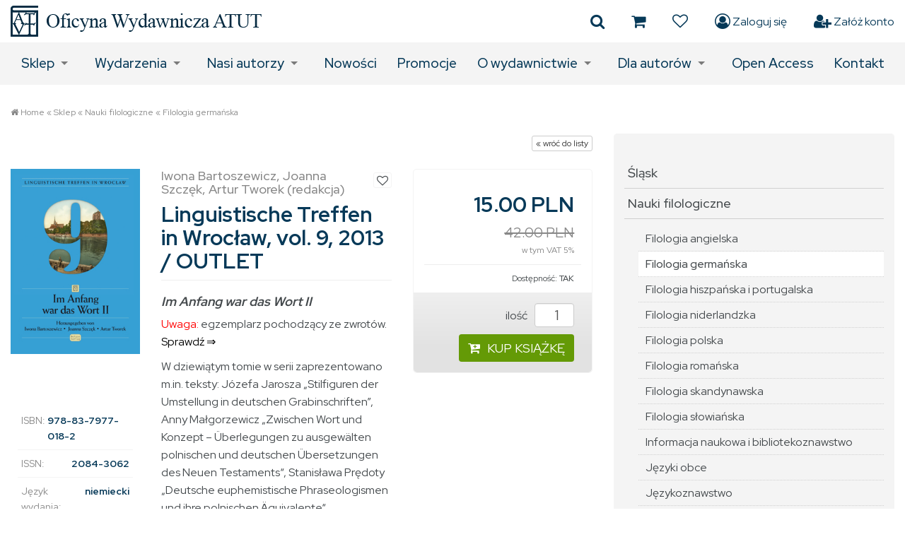

--- FILE ---
content_type: text/html; charset=utf-8
request_url: https://www.atutoficyna.pl/filologia-germanska?wid=1881&func=productPage&pid=410
body_size: 12590
content:
<!DOCTYPE html><html lang="pl"><head><title>Filologia germańska
</title><meta http-equiv="Keywords" name="Keywords" content="Filologia germańska, Oficyna Wydawnicza ATUT"><meta http-equiv="Content-Type"
content="text/html; charset=utf-8"><meta name="description" content=""><meta name="keywords" content=""><link rel="icon" href="/images/favicon.png" type="image/png"><link rel="SHORTCUT ICON" href="/images/favicon.ico"><script src="https://code.jquery.com/jquery-3.4.1.min.js" type="text/javascript"></script><script src="https://code.jquery.com/ui/1.12.1/jquery-ui.min.js" type="text/javascript"></script><meta name="viewport" content="width=device-width, initial-scale=1.0"><!-- Baner Cookie | OPTools - TiForYou.pl --><script defer type="text/javascript" src="https://www.opcookie.optools.pl/b575435aac66cc6c/init.js"></script><link rel="manifest" href="/images/manifest.json"><link rel="icon" sizes="192x192" href="images/icon-192.png"><link rel="dns-prefetch" href="//fonts.googleapis.com"><link rel="dns-prefetch" href="//www.googletagservices.com"><link rel="dns-prefetch" href="//partner.googleadservices.com"><link rel="dns-prefetch" href="//tpc.googlesyndication.com"><link rel="dns-prefetch" href="//www.google.com"><link rel="stylesheet" href="/images/template-01/css/bootstrap.min.css"><link rel="stylesheet" href="/images/template-01/css/swiper.min.css"><link rel="stylesheet" href="/images/template-01/css/superfish-megafish-mod.min.css"><link rel="stylesheet" href="/images/template-01/css/template.min.css?v=21112022"><link rel="stylesheet" href="/images/template-01/photoSwipe/photoswipe.min.css"><link rel="stylesheet" href="/images/template-01/photoSwipe/default-skin/default-skin.min.css"><link rel="stylesheet" href="/images/template-01/css/font-awesome.min.css"><link rel="stylesheet" href="https://fonts.googleapis.com/css2?family=Red+Hat+Display:wght@400;500;700&display=swap"><!--[if lt IE 9]><script src="/images/template-01/js/html5shiv.js"></script><script src="/images/template-01/js/respond.min.js"></script><![endif]--><meta name="theme-color" content="#1d2a3b"><meta name="msapplication-navbutton-color" content="#4285f4"><meta name="apple-mobile-web-app-capable" content="yes"><meta name="apple-mobile-web-app-status-bar-style" content="black-translucent"><meta name="apple-mobile-web-app-status-bar-style" content="black"><meta name="format-detection" content="telephone=no"><meta name="SKYPE_TOOLBAR" content="SKYPE_TOOLBAR_PARSER_COMPATIBLE"><link rel="stylesheet" type="text/css" href="https://code.jquery.com/ui/1.12.1/themes/base/jquery-ui.css"/></head><body><header class="header"><div class="header__tools"><div class="container dflex"><a href="https://www.atutoficyna.pl/home" title="Home" class="logo"><span><img src="/uploads/images/14/logo-atut.png" alt="Oficyna Wydawnicza ATUT – Wrocławskie Wydawnictwo Oświatowe" /></span></a><ul class="header__tools__ico"><li><a href="javascript:void(0)" onclick="openSidebar()" title="Szukaj produktu"><span class="fa fa-search"></span></a></li><li><a href="/filologia-germanska?op=tishopCart" title="Koszyk"><span class="fa fa-shopping-cart"></span></a></li><li><a href="https://www.atutoficyna.pl/ulubione" title="Ulubione"><span class="fa fa-heart-o"></span></a></li><li><a href="https://www.atutoficyna.pl/filologia-germanska?op=displayLogin" title="Zaloguj się"><span class="fa fa-user-circle-o"></span> &nbsp;Zaloguj się</a></li><li><a href="https://www.atutoficyna.pl/filologia-germanska?op=createAccount" title="Załóż konto"><span class="fa fa-user-plus"></span> &nbsp;Załóż konto</a></li></ul></div></div><!-- wyszukiwarka --><div id="search-sidebar-shadow" class="search-sidebar-shadow" onclick="closeSidebar()"></div><div id="search-sidebar-wr" class="search-sidebar-wr"><button class="cart-close-btn" onclick="closeSidebar()">×</button><div class="search-sidebar-wr__inside"><h4>Szukaj produktu:</h4><form action="/szukaj" method="GET" style="margin: 0px"><input type="hidden" name="wid" value="57" /><input type="hidden" name="func" value="productList"><input type="hidden" name="clear" id="clear" value="1"><div class="ui-widget"><div class="ui-widget__item"><input name="field_name_like" id="input_name" value="" class="form-control" placeholder="Tytuł ksiązki" onfocus="this.placeholder=''" onblur="this.placeholder='Tytuł ksiązki'"></div><div class="ui-widget__item"><input name="field_attr_id_9_like" id="input_attr_one" value="" class="form-control" placeholder="Autor" onfocus="this.placeholder=''" onblur="this.placeholder='Autor'"></div><p class="mini-text"><i class="fa fa-lightbulb-o"></i> Wpisanie znaku 'spacji' zainicjuje wczytanie podpowiedzi.</p><div class="ui-widget__go"><button type="submit" class="btn btn-search btn-lg">SZUKAJ PRODUKTU <i class="fa fa-search"></i></button></div></div></form><p>
Chcesz skorzystać ze szczegółowej wyszukiwarki?<br /><a href="https://www.atutoficyna.pl/szukaj" title="Wyszukiwanie zaawansowane">Kliknij tutaj</a>.
</p><hr /><h4>Szukaj w serwisie:</h4><div class="ui-widget mt-10"><form action="https://www.atutoficyna.pl/wyszukaj" method="post"><input type="hidden" name="op" value="searchTemplate"><input type="hidden" name="templateId" value="1000"><input type="hidden" name="whereToLook" value="TiCMS::Wobject::Article" id="TiCMS-Wobject-Article-title"><div class="ui-widget__item"><input name="query" value="" class="form-control"></div><div class="ui-widget__go"><button type="submit" class="btn btn-search btn-lg">SZUKAJ W SERWISIE <i class="fa fa-search"></i></button></div></form></div></div></div><script type="text/javascript">
function openSidebar() {
$(".search-sidebar-shadow").show(200);
$("#search-sidebar-wr").addClass("open");
}
function closeSidebar() {
$(".search-sidebar-shadow").hide("fast");
$("#search-sidebar-wr").removeClass("open");
}
$(function() {
// szukanie po nazwie
$( "#input_name" ).autocomplete({
source: function( request, response ) {
$.ajax({
url: "https://www.atutoficyna.pl/module/TiShopSearchValues/search",
type: "GET",
dataType: "json",
data: {
format: "JSON",
name: "field_name_like",
query: request.term,
nodup: "1"
},
success: function( data ) {
response( $.map( data, function( item ) {
//alert("Mam "+item.label);
return {
label: item.label,
value: item.value
}
}));
},
error: function () {
console.log("Problem ze skryptem!"); }
});
}
});
// koniec bloku
// szukanie po atrybucie 9
$( "#input_attr_one" ).autocomplete({
source: function( request, response ) {
$.ajax({
url: "https://www.atutoficyna.pl/module/TiShopSearchValues/search",
type: "GET",
dataType: "json",
data: {
format: "JSON",
name: "field_attr_id_9_like",
query: request.term,
nodup: "1"
},
success: function( data ) {
response( $.map( data, function( item ) {
//alert("Mam "+item.label);
return {
label: item.label,
value: item.value
}
}));
},
error: function () {
console.log("Problem ze skryptem!"); }
});
}
});
// koniec bloku
});
</script><!-- ./wyszukiwarka --><div class="header-nav"><div class="container"><nav><ul class="sf-menu"><li><a href="https://www.atutoficyna.pl/sklep" title="Sklep">Sklep</a><div class="sf-mega"><div class="sf-mega-section"><h4><a href="https://www.atutoficyna.pl/slask" title="Śląsk">Śląsk</a></h4></div><div class="sf-mega-section"><h4><a href="https://www.atutoficyna.pl/nauki-filologiczne" title="Nauki filologiczne">Nauki filologiczne</a></h4></div><div class="sf-mega-section"><h4><a href="https://www.atutoficyna.pl/nauki-o-historii" title="Nauki o historii&#44; kulturze i religii">Nauki o historii&#44; kulturze i religii</a></h4></div><div class="sf-mega-section"><h4><a href="https://www.atutoficyna.pl/dziennikarstwo-i-komunikacja" title="Dziennikarstwo i komunikacja społeczna">Dziennikarstwo i komunikacja społeczna</a></h4></div><div class="sf-mega-section"><h4><a href="https://www.atutoficyna.pl/nauki-spoleczne-i-prawne" title="Nauki społeczne i prawne">Nauki społeczne i prawne</a></h4></div><div class="sf-mega-section"><h4><a href="https://www.atutoficyna.pl/nauki-matematyczno-przyrodnicze" title="Nauki matematyczno-przyrodnicze">Nauki matematyczno-przyrodnicze</a></h4></div><div class="sf-mega-section"><h4><a href="https://www.atutoficyna.pl/sztuka-i-architektura" title="Sztuka i architektura">Sztuka i architektura</a></h4></div><div class="sf-mega-section"><h4><a href="https://www.atutoficyna.pl/medycyna" title="Medycyna">Medycyna</a></h4></div><div class="sf-mega-section"><h4><a href="https://www.atutoficyna.pl/sport" title="Sport">Sport</a></h4></div><div class="sf-mega-section"><h4><a href="https://www.atutoficyna.pl/ksiazki-w-jezykach-obcych" title="Książki w językach obcych">Książki w językach obcych</a></h4></div><div class="sf-mega-section"><h4><a href="https://www.atutoficyna.pl/literatura-piekna" title="Literatura piękna">Literatura piękna</a></h4></div><div class="sf-mega-section"><h4><a href="https://www.atutoficyna.pl/ksiazki-dla-dzieci" title="Książki dla dzieci i młodzieży">Książki dla dzieci i młodzieży</a></h4></div><div class="sf-mega-section"><h4><a href="https://www.atutoficyna.pl/literatura-faktu2" title="Literatura faktu">Literatura faktu</a></h4></div><div class="sf-mega-section"><h4><a href="https://www.atutoficyna.pl/albumy-i-katalogi" title="Albumy i katalogi">Albumy i katalogi</a></h4></div><div class="sf-mega-section"><h4><a href="https://www.atutoficyna.pl/podreczniki" title="Podręczniki">Podręczniki</a></h4></div><div class="sf-mega-section"><h4><a href="https://www.atutoficyna.pl/poradniki" title="Poradniki&#44; przewodniki&#44; leksykony">Poradniki&#44; przewodniki&#44; leksykony</a></h4></div><div class="sf-mega-section"><h4><a href="https://www.atutoficyna.pl/serie-wydawnicze" title="Serie wydawnicze">Serie wydawnicze</a></h4></div><div class="sf-mega-section"><h4><a href="https://www.atutoficyna.pl/czasopisma" title="Czasopisma">Czasopisma</a></h4></div><div class="sf-mega-section"><h4><a href="https://www.atutoficyna.pl/e-booki" title="E-booki">E-booki</a></h4></div><div class="sf-mega-section"><h4><a href="https://www.atutoficyna.pl/outlet" title="OUTLET">OUTLET</a></h4></div><div class="sf-mega-section"><h4><a href="https://www.atutoficyna.pl/promocje" title="Promocje">Promocje</a></h4></div><div class="sf-mega-section"><h4><a href="https://www.atutoficyna.pl/nowosci" title="Nowości">Nowości</a></h4></div><div class="sf-mega-section"><h4><a href="https://www.atutoficyna.pl/bestsellery" title="Bestsellery">Bestsellery</a></h4></div><div class="sf-mega-section"><h4><a href="https://www.atutoficyna.pl/open-access" title="Open Access">Open Access</a></h4></div></div></li><li><a href="https://www.atutoficyna.pl/wydarzenia" title="Wydarzenia">Wydarzenia</a><ul class="sf-mixed-normal"><li><a href="https://www.atutoficyna.pl/aktualnosci" title="Aktualności">Aktualności</a></li><li><a href="https://www.atutoficyna.pl/wydarzenia-archiwum" title="Archiwum">Archiwum</a></li></ul></li><li><a href="https://www.atutoficyna.pl/autorzy" title="Nasi autorzy">Nasi autorzy</a><ul class="sf-mixed-normal"><li><a href="https://www.atutoficyna.pl/autorzy-a" title="A">A</a></li><li><a href="https://www.atutoficyna.pl/autorzy-b" title="B">B</a></li><li><a href="https://www.atutoficyna.pl/autorzy-c" title="C">C</a></li><li><a href="https://www.atutoficyna.pl/autorzy-d" title="D">D</a></li><li><a href="https://www.atutoficyna.pl/autorzy-e" title="E">E</a></li><li><a href="https://www.atutoficyna.pl/autorzy-f" title="F">F</a></li><li><a href="https://www.atutoficyna.pl/autorzy-g" title="G">G</a></li><li><a href="https://www.atutoficyna.pl/autorzy-h" title="H">H</a></li><li><a href="https://www.atutoficyna.pl/autorzy-i" title="I">I</a></li><li><a href="https://www.atutoficyna.pl/autorzy-j" title="J">J</a></li><li><a href="https://www.atutoficyna.pl/autorzy-k" title="K">K</a></li><li><a href="https://www.atutoficyna.pl/autorzy-l" title="L">L</a></li><li><a href="https://www.atutoficyna.pl/autorzy-ll" title="Ł">Ł</a></li><li><a href="https://www.atutoficyna.pl/autorzy-m" title="M">M</a></li><li><a href="https://www.atutoficyna.pl/autorzy-n" title="N">N</a></li><li><a href="https://www.atutoficyna.pl/autorzy-o" title="O">O</a></li><li><a href="https://www.atutoficyna.pl/autorzy-p" title="P">P</a></li><li><a href="https://www.atutoficyna.pl/autorzy-q" title="Q">Q</a></li><li><a href="https://www.atutoficyna.pl/autorzy-r" title="R">R</a></li><li><a href="https://www.atutoficyna.pl/autorzy-s" title="S">S</a></li><li><a href="https://www.atutoficyna.pl/autorzy-ss" title="Ś">Ś</a></li><li><a href="https://www.atutoficyna.pl/autorzy-t" title="T">T</a></li><li><a href="https://www.atutoficyna.pl/autorzy-u" title="U">U</a></li><li><a href="https://www.atutoficyna.pl/autorzy-v" title="V">V</a></li><li><a href="https://www.atutoficyna.pl/autorzy-w" title="W">W</a></li><li><a href="https://www.atutoficyna.pl/autorzy-x" title="X">X</a></li><li><a href="https://www.atutoficyna.pl/autorzy-y" title="Y">Y</a></li><li><a href="https://www.atutoficyna.pl/autorzy-z" title="Z">Z</a></li><li><a href="https://www.atutoficyna.pl/autorzy-zz" title="Ź">Ź</a></li><li><a href="https://www.atutoficyna.pl/autorzy-zzz" title="Ż">Ż</a></li></ul></li><li><a href="https://www.atutoficyna.pl/nowosci-redirect" title="Nowości">Nowości</a></li><li><a href="https://www.atutoficyna.pl/promocje-redirect" title="Promocje">Promocje</a></li><li><a href="https://www.atutoficyna.pl/o-wydawnictwie" title="O wydawnictwie">O wydawnictwie</a><ul class="sf-mixed-normal"><li><a href="https://www.atutoficyna.pl/regulamin" title="Regulamin">Regulamin</a></li><li><a href="https://www.atutoficyna.pl/polityka-prywatnosci" title="Polityka prywatności">Polityka prywatności</a></li></ul></li><li><a href="https://www.atutoficyna.pl/dla-autorow" title="Dla autorów">Dla autorów</a><ul class="sf-mixed-normal"><li><a href="https://www.atutoficyna.pl/recenzja-naukowa-i-zasady-kwalifikowania-publikacji-do-wydania" title="Recenzja naukowa i zasady kwalifikowania publikacji do wydania">Recenzja naukowa i zasady kwalifikowania publikacji do wydania</a></li><li><a href="https://www.atutoficyna.pl/zasady-etyki-publikacyjnej" title="Zasady etyki publikacyjnej">Zasady etyki publikacyjnej</a></li><li><a href="https://www.atutoficyna.pl/propozycje-wydawnicze" title="Propozycje wydawnicze">Propozycje wydawnicze</a></li></ul></li><li><a href="https://www.atutoficyna.pl/open-access-redirect" title="Open Access">Open Access</a></li><li><a href="https://www.atutoficyna.pl/kontakt" title="Kontakt">Kontakt</a></li></ul></nav></div></div><ul class="mobile_menu"><li><a href="https://www.atutoficyna.pl/home" title="Home">Home</a></li><li><a href="https://www.atutoficyna.pl/sklep" title="Sklep">Sklep</a><ul class="submenu"><li><a href="https://www.atutoficyna.pl/slask" title="Śląsk">Śląsk</a><ul class="submenu"><li><a href="https://www.atutoficyna.pl/wroclaw" title="Wrocław">Wrocław</a></li></ul></li><li><a href="https://www.atutoficyna.pl/nauki-filologiczne" title="Nauki filologiczne">Nauki filologiczne</a><ul class="submenu"><li><a href="https://www.atutoficyna.pl/filologia-angielska" title="Filologia angielska">Filologia angielska</a></li><li><a href="https://www.atutoficyna.pl/filologia-germanska" title="Filologia germańska">Filologia germańska</a></li><li><a href="https://www.atutoficyna.pl/filologia-hiszpanska" title="Filologia hiszpańska i portugalska">Filologia hiszpańska i portugalska</a></li><li><a href="https://www.atutoficyna.pl/filologia-niderlandzka" title="Filologia niderlandzka">Filologia niderlandzka</a></li><li><a href="https://www.atutoficyna.pl/filologia-polska" title="Filologia polska">Filologia polska</a></li><li><a href="https://www.atutoficyna.pl/filologia-romanska" title="Filologia romańska">Filologia romańska</a></li><li><a href="https://www.atutoficyna.pl/filologia-skandynawska" title="Filologia skandynawska">Filologia skandynawska</a></li><li><a href="https://www.atutoficyna.pl/filologia-slowianska" title="Filologia słowiańska">Filologia słowiańska</a></li><li><a href="https://www.atutoficyna.pl/informacja-naukowa" title="Informacja naukowa i bibliotekoznawstwo">Informacja naukowa i bibliotekoznawstwo</a></li><li><a href="https://www.atutoficyna.pl/jezyki-obce" title="Języki obce">Języki obce</a></li><li><a href="https://www.atutoficyna.pl/jezykoznawstwo" title="Językoznawstwo">Językoznawstwo</a></li><li><a href="https://www.atutoficyna.pl/literatura-dawna" title="Literatura dawna">Literatura dawna</a></li><li><a href="https://www.atutoficyna.pl/literatura-dziecieca" title="Literatura dziecięca i młodzieżowa">Literatura dziecięca i młodzieżowa</a></li><li><a href="https://www.atutoficyna.pl/literaturoznawstwo" title="Literaturoznawstwo">Literaturoznawstwo</a></li><li><a href="https://www.atutoficyna.pl/stylistyka" title="Stylistyka">Stylistyka</a></li><li><a href="https://www.atutoficyna.pl/translatoryka" title="Translatoryka">Translatoryka</a></li></ul></li><li><a href="https://www.atutoficyna.pl/nauki-o-historii" title="Nauki o historii&#44; kulturze i religii">Nauki o historii&#44; kulturze i religii</a><ul class="submenu"><li><a href="https://www.atutoficyna.pl/archeologia" title="Archeologia">Archeologia</a></li><li><a href="https://www.atutoficyna.pl/badania-nad-kultura" title="Badania nad kulturą">Badania nad kulturą</a></li><li><a href="https://www.atutoficyna.pl/historia" title="Historia">Historia</a></li><li><a href="https://www.atutoficyna.pl/historia-sztuki" title="Historia sztuki">Historia sztuki</a></li><li><a href="https://www.atutoficyna.pl/muzykologia" title="Muzykologia">Muzykologia</a></li><li><a href="https://www.atutoficyna.pl/nauka-o-sztuce" title="Nauka o sztuce">Nauka o sztuce</a></li><li><a href="https://www.atutoficyna.pl/religioznawstwo-i-teologia" title="Religioznawstwo i teologia">Religioznawstwo i teologia</a></li><li><a href="https://www.atutoficyna.pl/teatrologia" title="Teatrologia">Teatrologia</a></li></ul></li><li><a href="https://www.atutoficyna.pl/dziennikarstwo-i-komunikacja" title="Dziennikarstwo i komunikacja społeczna">Dziennikarstwo i komunikacja społeczna</a><ul class="submenu"><li><a href="https://www.atutoficyna.pl/dziennikarstwo" title="Dziennikarstwo">Dziennikarstwo</a></li><li><a href="https://www.atutoficyna.pl/filmoznawstwo" title="Filmoznawstwo">Filmoznawstwo</a></li><li><a href="https://www.atutoficyna.pl/komunikacja-spoleczna" title="Komunikacja społeczna">Komunikacja społeczna</a></li><li><a href="https://www.atutoficyna.pl/medioznawstwo" title="Medioznawstwo">Medioznawstwo</a></li></ul></li><li><a href="https://www.atutoficyna.pl/nauki-spoleczne-i-prawne" title="Nauki społeczne i prawne">Nauki społeczne i prawne</a><ul class="submenu"><li><a href="https://www.atutoficyna.pl/antropologia-kulturowa" title="Antropologia kulturowa">Antropologia kulturowa</a></li><li><a href="https://www.atutoficyna.pl/bezpieczenstwo" title="Bezpieczeństwo">Bezpieczeństwo</a></li><li><a href="https://www.atutoficyna.pl/dydaktyka" title="Dydaktyka">Dydaktyka</a></li><li><a href="https://www.atutoficyna.pl/edukacja" title="Edukacja">Edukacja</a></li><li><a href="https://www.atutoficyna.pl/ekonomia" title="Ekonomia">Ekonomia</a></li><li><a href="https://www.atutoficyna.pl/filozofia" title="Filozofia">Filozofia</a></li><li><a href="https://www.atutoficyna.pl/pedagogika" title="Pedagogika">Pedagogika</a></li><li><a href="https://www.atutoficyna.pl/politologia" title="Politologia">Politologia</a></li><li><a href="https://www.atutoficyna.pl/prawo" title="Prawo">Prawo</a></li><li><a href="https://www.atutoficyna.pl/psychologia" title="Psychologia">Psychologia</a></li><li><a href="https://www.atutoficyna.pl/socjologia" title="Socjologia">Socjologia</a></li><li><a href="https://www.atutoficyna.pl/studia-miedzynarodowe" title="Studia międzynarodowe">Studia międzynarodowe</a></li><li><a href="https://www.atutoficyna.pl/szkolnictwo" title="Szkolnictwo">Szkolnictwo</a></li></ul></li><li><a href="https://www.atutoficyna.pl/nauki-matematyczno-przyrodnicze" title="Nauki matematyczno-przyrodnicze">Nauki matematyczno-przyrodnicze</a><ul class="submenu"><li><a href="https://www.atutoficyna.pl/chemia-i-biologia" title="Chemia i biologia">Chemia i biologia</a></li><li><a href="https://www.atutoficyna.pl/fizyka-i-astronomia" title="Fizyka i astronomia">Fizyka i astronomia</a></li><li><a href="https://www.atutoficyna.pl/geografia" title="Geografia">Geografia</a></li><li><a href="https://www.atutoficyna.pl/matematyka" title="Matematyka">Matematyka</a></li><li><a href="https://www.atutoficyna.pl/przyroda-i-ekologia" title="Przyroda i ekologia">Przyroda i ekologia</a></li></ul></li><li><a href="https://www.atutoficyna.pl/sztuka-i-architektura" title="Sztuka i architektura">Sztuka i architektura</a><ul class="submenu"><li><a href="https://www.atutoficyna.pl/architektura-wnetrz" title="Architektura wnętrz">Architektura wnętrz</a></li><li><a href="https://www.atutoficyna.pl/architektura-sakralna" title="Architektura sakralna">Architektura sakralna</a></li><li><a href="https://www.atutoficyna.pl/design" title="Design">Design</a></li><li><a href="https://www.atutoficyna.pl/film" title="Film">Film</a></li><li><a href="https://www.atutoficyna.pl/fotografika" title="Fotografika">Fotografika</a></li><li><a href="https://www.atutoficyna.pl/graffiti" title="Graffiti">Graffiti</a></li><li><a href="https://www.atutoficyna.pl/krytyka" title="Krytyka">Krytyka</a></li><li><a href="https://www.atutoficyna.pl/malarstwo-rysunek-grafika" title="Malarstwo&#44; rysunek&#44; grafika">Malarstwo&#44; rysunek&#44; grafika</a></li><li><a href="https://www.atutoficyna.pl/muzyka" title="Muzyka&#44; nuty">Muzyka&#44; nuty</a></li><li><a href="https://www.atutoficyna.pl/rzeba" title="Rzeźba">Rzeźba</a></li><li><a href="https://www.atutoficyna.pl/sztuka-ksiazki" title="Sztuka książki">Sztuka książki</a></li><li><a href="https://www.atutoficyna.pl/taniec-teatr-opera" title="Taniec&#44; teatr&#44; opera">Taniec&#44; teatr&#44; opera</a></li></ul></li><li><a href="https://www.atutoficyna.pl/medycyna" title="Medycyna">Medycyna</a></li><li><a href="https://www.atutoficyna.pl/sport" title="Sport">Sport</a></li><li><a href="https://www.atutoficyna.pl/ksiazki-w-jezykach-obcych" title="Książki w językach obcych">Książki w językach obcych</a></li><li><a href="https://www.atutoficyna.pl/literatura-piekna" title="Literatura piękna">Literatura piękna</a><ul class="submenu"><li><a href="https://www.atutoficyna.pl/dramat2" title="Dramat">Dramat</a></li><li><a href="https://www.atutoficyna.pl/poezja" title="Poezja i aforyzmy">Poezja i aforyzmy</a></li><li><a href="https://www.atutoficyna.pl/proza" title="Proza">Proza</a></li><li><a href="https://www.atutoficyna.pl/teksty-satyryczne" title="Teksty satyryczne">Teksty satyryczne</a></li><li><a href="https://www.atutoficyna.pl/literatura-polska2" title="Literatura polska">Literatura polska</a></li><li><a href="https://www.atutoficyna.pl/literatura-obca" title="Literatura obca">Literatura obca</a></li></ul></li><li><a href="https://www.atutoficyna.pl/ksiazki-dla-dzieci" title="Książki dla dzieci i młodzieży">Książki dla dzieci i młodzieży</a></li><li><a href="https://www.atutoficyna.pl/literatura-faktu2" title="Literatura faktu">Literatura faktu</a><ul class="submenu"><li><a href="https://www.atutoficyna.pl/biografie" title="Biografie">Biografie</a></li><li><a href="https://www.atutoficyna.pl/eseje-publicystyka" title="Eseje&#44; publicystyka">Eseje&#44; publicystyka</a></li><li><a href="https://www.atutoficyna.pl/wspomnienia-pamietniki-listy" title="Wspomnienia&#44; pamiętniki&#44; listy">Wspomnienia&#44; pamiętniki&#44; listy</a></li><li><a href="https://www.atutoficyna.pl/reportaze" title="Reportaże">Reportaże</a></li><li><a href="https://www.atutoficyna.pl/wywiady" title="Wywiady">Wywiady</a></li></ul></li><li><a href="https://www.atutoficyna.pl/albumy-i-katalogi" title="Albumy i katalogi">Albumy i katalogi</a></li><li><a href="https://www.atutoficyna.pl/podreczniki" title="Podręczniki">Podręczniki</a></li><li><a href="https://www.atutoficyna.pl/poradniki" title="Poradniki&#44; przewodniki&#44; leksykony">Poradniki&#44; przewodniki&#44; leksykony</a></li><li><a href="https://www.atutoficyna.pl/serie-wydawnicze" title="Serie wydawnicze">Serie wydawnicze</a><ul class="submenu"><li><a href="https://www.atutoficyna.pl/basniokrag" title="Baśniokrąg">Baśniokrąg</a></li><li><a href="https://www.atutoficyna.pl/biblioteka-austriacka" title="Biblioteka Austriacka">Biblioteka Austriacka</a></li><li><a href="https://www.atutoficyna.pl/biblioteka-dawnego-wroclawia" title="Biblioteka Dawnego Wrocławia">Biblioteka Dawnego Wrocławia</a></li><li><a href="https://www.atutoficyna.pl/biblioteka-dolnego-slaska" title="Biblioteka Dolnego Śląska ">Biblioteka Dolnego Śląska </a></li><li><a href="https://www.atutoficyna.pl/biblioteka-slezanska2" title="Biblioteka Ślężańska">Biblioteka Ślężańska</a></li><li><a href="https://www.atutoficyna.pl/bibliotheca-curiosa" title="Bibliotheca Curiosa">Bibliotheca Curiosa</a></li><li><a href="https://www.atutoficyna.pl/breslauer-studien" title="Breslauer Studien zur Medienlinguistik / Wrocławskie Studia z Lingwistyki Mediów">Breslauer Studien zur Medienlinguistik / Wrocławskie Studia z Lingwistyki Mediów</a></li><li><a href="https://www.atutoficyna.pl/collectanea-philosophica" title="Collectanea Philosophica">Collectanea Philosophica</a></li><li><a href="https://www.atutoficyna.pl/czeski-horyzont" title="Czeski Horyzont ">Czeski Horyzont </a></li><li><a href="https://www.atutoficyna.pl/dissertationes-inaugurales" title="Dissertationes Inaugurales Selectae">Dissertationes Inaugurales Selectae</a></li><li><a href="https://www.atutoficyna.pl/krajobrazy-przekladu" title="Krajobrazy Przekładu">Krajobrazy Przekładu</a></li><li><a href="https://www.atutoficyna.pl/literatura-czeska" title="Literatura Czeska">Literatura Czeska</a></li><li><a href="https://www.atutoficyna.pl/literatura-slowacka" title="Literatura Słowacka ">Literatura Słowacka </a></li><li><a href="https://www.atutoficyna.pl/litteraria-silesiana" title="Litteraria Silesiana">Litteraria Silesiana</a></li><li><a href="https://www.atutoficyna.pl/nrd-polityka" title="NRD&#46; Polityka – Społeczeństwo – Kultura">NRD&#46; Polityka – Społeczeństwo – Kultura</a></li><li><a href="https://www.atutoficyna.pl/niemcy-media-kultura" title="Niemcy – Media – Kultura">Niemcy – Media – Kultura</a></li><li><a href="https://www.atutoficyna.pl/nowe-ksiazki-z-niemiec" title="Nowe Książki z Niemiec">Nowe Książki z Niemiec</a></li><li><a href="https://www.atutoficyna.pl/pedagogika-miasta" title="Pedagogika Miasta">Pedagogika Miasta</a></li><li><a href="https://www.atutoficyna.pl/poetae-silesiae" title="Poetae Silesiae">Poetae Silesiae</a></li><li><a href="https://www.atutoficyna.pl/scripta-caroli-dedecii" title="Scripta Caroli Dedecii ">Scripta Caroli Dedecii </a></li><li><a href="https://www.atutoficyna.pl/spotkania-dolnoslaskie" title="Spotkania Dolnośląskie">Spotkania Dolnośląskie</a></li><li><a href="https://www.atutoficyna.pl/studia-i-materialy" title="Studia i Materiały do Dziejów Polaków w Niemczech ">Studia i Materiały do Dziejów Polaków w Niemczech </a></li><li><a href="https://www.atutoficyna.pl/studia-z-historii-kultury" title="Studia z Historii Kultury Europy Środkowej">Studia z Historii Kultury Europy Środkowej</a></li><li><a href="https://www.atutoficyna.pl/studium-generale" title="Studium Generale Universitatis Wratislaviensis im&#46; Profesora Jana Mozrzymasa">Studium Generale Universitatis Wratislaviensis im&#46; Profesora Jana Mozrzymasa</a></li><li><a href="https://www.atutoficyna.pl/slaska-republika-uczonych" title="Śląska Republika Uczonych">Śląska Republika Uczonych</a></li><li><a href="https://www.atutoficyna.pl/via-communicandi" title="Via Communicandi">Via Communicandi</a></li><li><a href="https://www.atutoficyna.pl/warsztaty" title="Warsztaty ">Warsztaty </a></li><li><a href="https://www.atutoficyna.pl/wschodni-modernizm" title="Wschodni Modernizm">Wschodni Modernizm</a></li><li><a href="https://www.atutoficyna.pl/wydania-specjalne-orbis" title="Wydania Specjalne ORBIS LINGUARUM">Wydania Specjalne ORBIS LINGUARUM</a></li><li><a href="https://www.atutoficyna.pl/z-niedzwiadkiem" title="Z Niedźwiadkiem">Z Niedźwiadkiem</a></li><li><a href="https://www.atutoficyna.pl/zrozumiec-niemcy" title="Zrozumieć Niemcy">Zrozumieć Niemcy</a></li></ul></li><li><a href="https://www.atutoficyna.pl/czasopisma" title="Czasopisma">Czasopisma</a><ul class="submenu"><li><a href="https://www.atutoficyna.pl/beitrage-zur-allgemeinen" title="Beiträge zur allgemeinen und vergleichenden Sprachwissenschaft">Beiträge zur allgemeinen und vergleichenden Sprachwissenschaft</a></li><li><a href="https://www.atutoficyna.pl/bibliotheca-bielaviana" title="Bibliotheca Bielaviana">Bibliotheca Bielaviana</a></li><li><a href="https://www.atutoficyna.pl/filoteknos" title="Filoteknos">Filoteknos</a></li><li><a href="https://www.atutoficyna.pl/leopoldiana-wratislaviensia" title="Leopoldiana Wratislaviensia">Leopoldiana Wratislaviensia</a></li><li><a href="https://www.atutoficyna.pl/linguistische-treffen-in-wrocaw" title="Linguistische Treffen in Wrocław">Linguistische Treffen in Wrocław</a></li><li><a href="https://www.atutoficyna.pl/multicultural-studies" title="Multicultural Studies">Multicultural Studies</a></li><li><a href="https://www.atutoficyna.pl/orbis-linguarum" title="Orbis Linguarum">Orbis Linguarum</a></li><li><a href="https://www.atutoficyna.pl/studia-philosophica" title="Studia Philosophica">Studia Philosophica</a></li><li><a href="https://www.atutoficyna.pl/studia-translatorica" title="Studia Translatorica">Studia Translatorica</a></li><li><a href="https://www.atutoficyna.pl/sudety" title="Sudety">Sudety</a><ul class="submenu"><li><a href="https://www.atutoficyna.pl/e-sudety" title="e-Sudety">e-Sudety</a></li></ul></li><li><a href="https://www.atutoficyna.pl/znaczenia" title="Znaczenia">Znaczenia</a></li></ul></li><li><a href="https://www.atutoficyna.pl/e-booki" title="E-booki">E-booki</a></li><li><a href="https://www.atutoficyna.pl/outlet" title="OUTLET">OUTLET</a></li><li><a href="https://www.atutoficyna.pl/promocje" title="Promocje">Promocje</a></li><li><a href="https://www.atutoficyna.pl/nowosci" title="Nowości">Nowości</a></li><li><a href="https://www.atutoficyna.pl/bestsellery" title="Bestsellery">Bestsellery</a></li><li><a href="https://www.atutoficyna.pl/open-access" title="Open Access">Open Access</a></li></ul></li><li><a href="https://www.atutoficyna.pl/wydarzenia" title="Wydarzenia">Wydarzenia</a><ul class="submenu"><li><a href="https://www.atutoficyna.pl/aktualnosci" title="Aktualności">Aktualności</a></li><li><a href="https://www.atutoficyna.pl/wydarzenia-archiwum" title="Archiwum">Archiwum</a></li></ul></li><li><a href="https://www.atutoficyna.pl/autorzy" title="Nasi autorzy">Nasi autorzy</a><ul class="submenu"><li><a href="https://www.atutoficyna.pl/autorzy-a" title="A">A</a></li><li><a href="https://www.atutoficyna.pl/autorzy-b" title="B">B</a></li><li><a href="https://www.atutoficyna.pl/autorzy-c" title="C">C</a></li><li><a href="https://www.atutoficyna.pl/autorzy-d" title="D">D</a></li><li><a href="https://www.atutoficyna.pl/autorzy-e" title="E">E</a></li><li><a href="https://www.atutoficyna.pl/autorzy-f" title="F">F</a></li><li><a href="https://www.atutoficyna.pl/autorzy-g" title="G">G</a></li><li><a href="https://www.atutoficyna.pl/autorzy-h" title="H">H</a></li><li><a href="https://www.atutoficyna.pl/autorzy-i" title="I">I</a></li><li><a href="https://www.atutoficyna.pl/autorzy-j" title="J">J</a></li><li><a href="https://www.atutoficyna.pl/autorzy-k" title="K">K</a></li><li><a href="https://www.atutoficyna.pl/autorzy-l" title="L">L</a></li><li><a href="https://www.atutoficyna.pl/autorzy-ll" title="Ł">Ł</a></li><li><a href="https://www.atutoficyna.pl/autorzy-m" title="M">M</a></li><li><a href="https://www.atutoficyna.pl/autorzy-n" title="N">N</a></li><li><a href="https://www.atutoficyna.pl/autorzy-o" title="O">O</a></li><li><a href="https://www.atutoficyna.pl/autorzy-p" title="P">P</a></li><li><a href="https://www.atutoficyna.pl/autorzy-q" title="Q">Q</a></li><li><a href="https://www.atutoficyna.pl/autorzy-r" title="R">R</a></li><li><a href="https://www.atutoficyna.pl/autorzy-s" title="S">S</a></li><li><a href="https://www.atutoficyna.pl/autorzy-ss" title="Ś">Ś</a></li><li><a href="https://www.atutoficyna.pl/autorzy-t" title="T">T</a></li><li><a href="https://www.atutoficyna.pl/autorzy-u" title="U">U</a></li><li><a href="https://www.atutoficyna.pl/autorzy-v" title="V">V</a></li><li><a href="https://www.atutoficyna.pl/autorzy-w" title="W">W</a></li><li><a href="https://www.atutoficyna.pl/autorzy-x" title="X">X</a></li><li><a href="https://www.atutoficyna.pl/autorzy-y" title="Y">Y</a></li><li><a href="https://www.atutoficyna.pl/autorzy-z" title="Z">Z</a></li><li><a href="https://www.atutoficyna.pl/autorzy-zz" title="Ź">Ź</a></li><li><a href="https://www.atutoficyna.pl/autorzy-zzz" title="Ż">Ż</a></li></ul></li><li><a href="https://www.atutoficyna.pl/nowosci-redirect" title="Nowości">Nowości</a></li><li><a href="https://www.atutoficyna.pl/promocje-redirect" title="Promocje">Promocje</a></li><li><a href="https://www.atutoficyna.pl/o-wydawnictwie" title="O wydawnictwie">O wydawnictwie</a><ul class="submenu"><li><a href="https://www.atutoficyna.pl/regulamin" title="Regulamin">Regulamin</a></li><li><a href="https://www.atutoficyna.pl/polityka-prywatnosci" title="Polityka prywatności">Polityka prywatności</a></li></ul></li><li><a href="https://www.atutoficyna.pl/dla-autorow" title="Dla autorów">Dla autorów</a><ul class="submenu"><li><a href="https://www.atutoficyna.pl/recenzja-naukowa-i-zasady-kwalifikowania-publikacji-do-wydania" title="Recenzja naukowa i zasady kwalifikowania publikacji do wydania">Recenzja naukowa i zasady kwalifikowania publikacji do wydania</a></li><li><a href="https://www.atutoficyna.pl/zasady-etyki-publikacyjnej" title="Zasady etyki publikacyjnej">Zasady etyki publikacyjnej</a></li><li><a href="https://www.atutoficyna.pl/propozycje-wydawnicze" title="Propozycje wydawnicze">Propozycje wydawnicze</a></li></ul></li><li><a href="https://www.atutoficyna.pl/open-access-redirect" title="Open Access">Open Access</a></li><li><a href="https://www.atutoficyna.pl/kontakt" title="Kontakt">Kontakt</a></li></ul><script>
$(document).ready(function() {
$(".mobile_menu").simpleMobileMenu({
"menuStyle": "accordion"
});
})
</script></header><main class="main pt-30"><div class="container"><!-- page path --><div class="page-path"><a href="https://www.atutoficyna.pl/home" title="Home"><i class="fa fa-home"></i></a> <span class="crumbTrail"><a class="crumbTrail" href="https://www.atutoficyna.pl/home">Home</a> &laquo; <a class="crumbTrail" href="https://www.atutoficyna.pl/sklep">Sklep</a> &laquo; <a class="crumbTrail" href="https://www.atutoficyna.pl/nauki-filologiczne">Nauki filologiczne</a> &laquo; <a class="crumbTrail" href="https://www.atutoficyna.pl/filologia-germanska">Filologia germańska</a></span></div><!-- ./page path --><!-- ##################################### --><div class="row"><div class="col-xs-12 col-sm-8 col-md-8 col-lg-9"><div class="row"><div class="col-xs-12 col-sm-12 col-md-12 col-lg-12 edit-border"><!-- szczegóły produktu --><div class="text-right"><a href="#" onClick="history.go(-1); return false;" title="wróć do listy" class="btn btn-default btn-xs">&laquo; wróć do listy</a></div><div class="product-details"><div class="row"><div class="col-xs-12 col-sm-6 col-md-3 col-lg-3"><div class="product-details__img"><a href="/uploads/att/66/6/666/Linguistiche_treffen_9.jpg" title="" class="openSelectedAssets- product-thumbnail fancybox" data-fancybox-group="gallery1"><img src="/uploads/att/66/6/666/1-Linguistiche_treffen_9-1603466468.jpg" alt="" class="img-zoom"></a></div><div class="row product-details__img"></div><ul class="product-details__attributes  hidden-xs"><li class="attributes-1 attributes-isbn"><span>ISBN:</span>&nbsp;<strong>978-83-7977-018-2</strong></li><li class="attributes-2 attributes-issn"><span>ISSN:</span>&nbsp;<strong>2084-3062</strong></li><li class="attributes-4 attributes-jezykWydania"><span>Język wydania:</span>&nbsp;<strong>niemiecki</strong></li><li class="attributes-5 attributes-rokWydania"><span>Rok wydania:</span>&nbsp;<strong>2013</strong></li><li class="attributes-6 attributes-liczbaStron"><span>Liczba stron:</span>&nbsp;<strong>374</strong></li><li class="attributes-7 attributes-formatCM"><span>Format (cm):</span>&nbsp;<strong>17,5 x 24,5</strong></li><li class="attributes-8 attributes-rodzajOprawy"><span>Rodzaj oprawy:</span>&nbsp;<strong>twarda</strong></li></ul></div><div class="col-xs-12 col-sm-6 col-md-5 col-lg-6   product-details__info"><div class="favourite-list"><span id="favourite_add-410" class="favourite-off" style="display: flex;"><i class="fa fa-heart-o"></i><!--<p>Dodaj do ulubionych</p>--></span><span id="favourite_remove-410" class="favourite-on" style="display: none;"><i class="fa fa-heart"></i><!--<p>Usuń z ulubionych</p>--></span></div><script>
$(document).ready(function() {
$( "#favourite_add-410" ).bind( "click", function() {
$( "#favourite_add-410" ).hide();
$.ajax({
method: "GET",
url: "https://www.atutoficyna.pl/module/TiShopFavourite/addProductToFavourites?noCache=799;1769098404",
data: { productId : 410 },
});
$( "#favourite_remove-410" ).show();
});
$( "#favourite_remove-410" ).bind( "click", function() {
$( "#favourite_remove-410" ).hide();
$.ajax({
method: "GET",
url: "https://www.atutoficyna.pl/module/TiShopFavourite/removeProductFromFavourites?noCache=151;1769098404",
data: { productId : 410 },
});
$( "#favourite_add-410" ).show();
});
});
</script><h2>Iwona Bartoszewicz, Joanna Szczęk, Artur Tworek (redakcja)</h2><h1>Linguistische Treffen in Wrocław, vol. 9, 2013 / OUTLET</h1><hr /><h4><strong><em>Im Anfang war das Wort II</em></strong></h4><p><span style="color: #ff0000;">Uwaga:</span> egzemplarz pochodzący ze zwrotów. <span style="color: #000000;"><a title="OUTLET" href="outlet" target="_blank"><span style="color: #000000;">Sprawdź ⇒</span></a></span></p><p>W dziewiątym tomie w serii zaprezentowano m.in. teksty: Józefa Jarosza „Stilfiguren der Umstellung in deutschen Grabinschriften”, Anny Małgorzewicz „Zwischen Wort und Konzept – Überlegungen zu ausgewälten polnischen und deutschen Übersetzungen des Neuen Testaments“, Stanisława Prędoty „Deutsche euphemistische Phraseologismen und ihre polnischen Äquivalente“.</p><p><span><br /></span></p><p><span><br /></span></p><p><span><br /></span></p><p><span>Współwydawca: <span style="color: #888888;"><a title="Neisse Verlag" href="https://www.neisseverlag.de/startseite/" target="_blank"><span style="color: #888888;">Neisse Verlag</span></a></span> Dresden, ISBN: 978-3-86276-130-2</span></p><p><span><br /></span></p><p><span><br /></span></p><p><span><br /></span></p><p><span><br /></span></p><ul class="product-details__attributes  hidden-sm hidden-md hidden-lg"><li class="attributes-1 attributes-isbn"><span>ISBN:</span> <strong>978-83-7977-018-2</strong></li><li class="attributes-2 attributes-issn"><span>ISSN:</span> <strong>2084-3062</strong></li><li class="attributes-4 attributes-jezykWydania"><span>Język wydania:</span> <strong>niemiecki</strong></li><li class="attributes-5 attributes-rokWydania"><span>Rok wydania:</span> <strong>2013</strong></li><li class="attributes-6 attributes-liczbaStron"><span>Liczba stron:</span> <strong>374</strong></li><li class="attributes-7 attributes-formatCM"><span>Format (cm):</span> <strong>17,5 x 24,5</strong></li><li class="attributes-8 attributes-rodzajOprawy"><span>Rodzaj oprawy:</span> <strong>twarda</strong></li></ul><div class="page-category" style="font-size:12px;"><a href="https://www.atutoficyna.pl/jezykoznawstwo" title="Językoznawstwo">Językoznawstwo</a>,
<a href="https://www.atutoficyna.pl/nauki-filologiczne" title="NAUKI FILOLOGICZNE">NAUKI FILOLOGICZNE</a>,
<a href="https://www.atutoficyna.pl/czasopisma" title="CZASOPISMA">CZASOPISMA</a>,
<a href="https://www.atutoficyna.pl/linguistische-treffen-in-wrocaw" title="Linguistische Treffen in Wrocław">Linguistische Treffen in Wrocław</a>,
<a href="https://www.atutoficyna.pl/ksiazki-w-jezykach-obcych" title="KSIĄŻKI W JĘZYKACH OBCYCH">KSIĄŻKI W JĘZYKACH OBCYCH</a>,
<a href="https://www.atutoficyna.pl/outlet" title="OUTLET">OUTLET</a>,
<a href="https://www.atutoficyna.pl/filologia-germanska" title="Filologia germańska">Filologia germańska</a></div><ul class="product-details__download"><li><a href="/uploads/att/85/5/585/ling_9.pdf" title="Spis treści"
target="_blank">
Spis treści
</a></li></ul></div><div class="col-xs-12 col-sm-12 col-md-4 col-lg-3"><div class="product-details__price__wr"><p class="product-details__price"><span>
15.00 PLN
</span></p><p class="product-details__price-old"><span>
42.00 PLN
</span></p><p class="product-details__price-vat">w tym VAT 5%</p><hr /><p class="promo-list__availability"><span>Dostępność:</span> <strong>TAK</strong></p><form action="https://www.atutoficyna.pl/filologia-germanska"><input type="hidden" name="op" value="tishopAddToCart"><input type="hidden" name="wid" value="1881"><input type="hidden" name="pid" value="410"><div class="product-details__buy"><div class="product-details__buy__qty">
ilość <input type="number" min="1" class="form-control" name="quantity" value="1"></div><button type="submit" class="btn product-details__to-cart mt-10"><i class="fa fa-cart-plus"></i> KUP KSIĄŻKĘ</button></div></form></div></div></div></div><!-- tishop powiązane --><div class="promo-list"><div class="promo-list__title"><h3>Produkty powiązane</h3></div><ul class="promo-list__products row"><!-- product item --><li class="promo-list__li  col-xs-12 col-sm-6 col-md-3 col-md-2"><a href="https://www.atutoficyna.pl/filologia-germanska?func=productPage&wid=1881&pid=208&cid=&prid=" title="" class="openSelectedAssets product-thumbnail"><img src="/uploads/att/84/4/384/1-Linguistiche_treffen_16_-1600865077.jpg" alt=""></a><h4><a href="https://www.atutoficyna.pl/filologia-germanska?func=productPage&wid=1881&pid=208&cid=&prid=" title="Linguistische Treffen in Wrocław, vol. 16, 2019 (II)">
Linguistische Treffen in Wrocław, vol. 16, 2019 (II)
</a></h4><h5>Iwona Bartoszewicz, Joanna Szczęk, Artur Tworek (redakcja)</h5><ul class="promo-list__s-price"><li><p class="promo-list__price">
Cena: <span>
30.00 PLN
</span></p><p class="promo-list__price-old"><span>
42.00 PLN
</span></p><p class="promo-list__price-vat">w tym VAT 8%</p></li><li><a href="https://www.atutoficyna.pl/filologia-germanska?op=tishopAddToCart&wid=1881&pid=208&cid=&prid=" title="Dodaj do koszyka" class="promo-list__to-cart"><i class="fa fa-cart-plus"></i></a></li></ul><!-- popup produkt id=1 --><div class="alert alert-default selectedAssets"><button type="button" class="closeAlert close"><span aria-hidden="true">&times;</span></button><div class="row pb-10"><div class="col-xs-4 col-md-4 col-lg-4  pt-24"><a href="https://www.atutoficyna.pl/filologia-germanska?func=productPage&wid=1881&pid=208&cid=&prid=" title=""><img src="/uploads/att/84/4/384/0-Linguistiche_treffen_16_-1600865077.jpg" alt="" class="img-thumb"></a></div><div class="col-xs-8  text-left"><h4><a href="https://www.atutoficyna.pl/filologia-germanska?func=productPage&wid=1881&pid=208&cid=&prid=" title="Linguistische Treffen in Wrocław, vol. 16, 2019 (II)">
Linguistische Treffen in Wrocław, vol. 16, 2019 (II)
</a></h4><h5>Iwona Bartoszewicz, Joanna Szczęk, Artur Tworek (redakcja)</h5><hr /><p><span><span>W szesnastym numerze czasopisma czytelnik znajdzie m.in. artykuły: Pauliny Kaźmierczak </span><em>O różnorodności nazw określających migrantów – na materiale leksykograficznym</em><span>, Svitlany Kovtiukh </span><em>Assimilationsphänomene des Stimmtons im modernen Ukrainischen aus multilateraler Perspektive</em><span>, Artura Tworka</span><em> Phonologie / Phonetik / Phonodidaktik – zu den Prinzipien der Ausspracheschulung aus philologischer Sicht</em><span>.</span></span></p></div><div class="col-xs-12 text-left"><hr /><a href="https://www.atutoficyna.pl/filologia-germanska?op=tishopAddToCart&wid=1881&pid=208&cid=&prid=" title="DO KOSZYKA" class="btn promo-list__to-cart__cart"><i class="fa fa-cart-plus"></i> DO KOSZYKA</a><a href="https://www.atutoficyna.pl/filologia-germanska?func=productPage&wid=1881&pid=208&cid=&prid=" title="SZCZEGÓŁY" class="btn promo-list__to-cart__details float-right"><i class="fa fa-search"></i> SZCZEGÓŁY</a></div></div></div><!-- ./popup produkt id=1 --></li><!-- ./product item --></ul></div><!-- ./tishop powiązane --><script>
$(document).ready(function(){
$(".openSelectedAssets").hover(function() {
$(this).siblings('.selectedAssets').fadeIn('slow');
}, function() {
visibleBlock = $(this).siblings('.selectedAssets').filter(":hover").length;
if (!(visibleBlock> 0)) {
$(this).siblings('.selectedAssets').fadeOut('fast');
}
$(this).siblings('.selectedAssets').mouseleave(function(){
$('.selectedAssets').fadeOut(100);
});
$(this).siblings(".selectedAssets").find(".closeAlert").click(function() {
$(".selectedAssets").fadeOut(100);
});
});
});
</script><!-- ############################# --><!-- komentarze --><!-- Komentarze --><div><div class="row"><div class="col-xs-6 col-sm-6 col-md-6 col-lg-6"><a href="https://www.atutoficyna.pl/filologia-germanska?pid=410&amp;wid=1881&amp;func=productPage&amp;forumOp=post&amp;forumId=1297" title="Opublikuj odpowiedź" class="btn btn-default btn-sm">Dodaj recenzję</a></div><div class="col-xs-6 col-sm-6 col-md-6 col-lg-6 text-right"><a href="https://www.atutoficyna.pl/filologia-germanska?pid=410&amp;wid=1881&amp;func=productPage&amp;forumOp=viewForum&amp;forumId=1297" title="Zobacz odpowiedzi (0)" class="btn btn-default btn-sm">Wyświetl wszystkie (0)</a></div></div><div class="margin10"></div><div class="clear"></div></div><!-- ./Komentarze --><!-- automatyczne wczytanie	 --><div id="forum_410_content" style="border: solid 1px #f4f4f4; padding: 15px 15px;"><h3>Recenzje produktu</h3><script>
$.ajax({
type: "GET",
url: "https://www.atutoficyna.pl/module/Forum/forumView?callback=https%3A%2F%2Fwww.atutoficyna.pl%2Ffilologia-germanska%3Fpid%3D410%26amp%3Bwid%3D1881%26amp%3Bfunc%3DproductPage&forumId=1297&amp;noCache=482;1769098404",
success: function(forumContent) {
if (forumContent != "") {
$('#forum_'+410+'_content').append(forumContent);
}
}
});
</script></div><!-- /automatyczne wczytanie	 --><!-- /komentarze --><!-- ############################# --><!-- ./szczegóły produktu --></div></div></div><div class="col-xs-12 col-sm-4 col-md-4 col-lg-3"><ul class="right-nav"><li><a href="https://www.atutoficyna.pl/slask" title="Śląsk">Śląsk</a></li><li><a href="https://www.atutoficyna.pl/nauki-filologiczne" title="Nauki filologiczne">Nauki filologiczne</a><ul><li><a href="https://www.atutoficyna.pl/filologia-angielska" title="Filologia angielska">Filologia angielska</a></li><li><a href="https://www.atutoficyna.pl/filologia-germanska" title="Filologia germańska" class="selected">Filologia germańska</a></li><li><a href="https://www.atutoficyna.pl/filologia-hiszpanska" title="Filologia hiszpańska i portugalska">Filologia hiszpańska i portugalska</a></li><li><a href="https://www.atutoficyna.pl/filologia-niderlandzka" title="Filologia niderlandzka">Filologia niderlandzka</a></li><li><a href="https://www.atutoficyna.pl/filologia-polska" title="Filologia polska">Filologia polska</a></li><li><a href="https://www.atutoficyna.pl/filologia-romanska" title="Filologia romańska">Filologia romańska</a></li><li><a href="https://www.atutoficyna.pl/filologia-skandynawska" title="Filologia skandynawska">Filologia skandynawska</a></li><li><a href="https://www.atutoficyna.pl/filologia-slowianska" title="Filologia słowiańska">Filologia słowiańska</a></li><li><a href="https://www.atutoficyna.pl/informacja-naukowa" title="Informacja naukowa i bibliotekoznawstwo">Informacja naukowa i bibliotekoznawstwo</a></li><li><a href="https://www.atutoficyna.pl/jezyki-obce" title="Języki obce">Języki obce</a></li><li><a href="https://www.atutoficyna.pl/jezykoznawstwo" title="Językoznawstwo">Językoznawstwo</a></li><li><a href="https://www.atutoficyna.pl/literatura-dawna" title="Literatura dawna">Literatura dawna</a></li><li><a href="https://www.atutoficyna.pl/literatura-dziecieca" title="Literatura dziecięca i młodzieżowa">Literatura dziecięca i młodzieżowa</a></li><li><a href="https://www.atutoficyna.pl/literaturoznawstwo" title="Literaturoznawstwo">Literaturoznawstwo</a></li><li><a href="https://www.atutoficyna.pl/stylistyka" title="Stylistyka">Stylistyka</a></li><li><a href="https://www.atutoficyna.pl/translatoryka" title="Translatoryka">Translatoryka</a></li></ul></li><li><a href="https://www.atutoficyna.pl/nauki-o-historii" title="Nauki o historii&#44; kulturze i religii">Nauki o historii&#44; kulturze i religii</a></li><li><a href="https://www.atutoficyna.pl/dziennikarstwo-i-komunikacja" title="Dziennikarstwo i komunikacja społeczna">Dziennikarstwo i komunikacja społeczna</a></li><li><a href="https://www.atutoficyna.pl/nauki-spoleczne-i-prawne" title="Nauki społeczne i prawne">Nauki społeczne i prawne</a></li><li><a href="https://www.atutoficyna.pl/nauki-matematyczno-przyrodnicze" title="Nauki matematyczno-przyrodnicze">Nauki matematyczno-przyrodnicze</a></li><li><a href="https://www.atutoficyna.pl/sztuka-i-architektura" title="Sztuka i architektura">Sztuka i architektura</a></li><li><a href="https://www.atutoficyna.pl/medycyna" title="Medycyna">Medycyna</a></li><li><a href="https://www.atutoficyna.pl/sport" title="Sport">Sport</a></li><li><a href="https://www.atutoficyna.pl/ksiazki-w-jezykach-obcych" title="Książki w językach obcych">Książki w językach obcych</a></li><li><a href="https://www.atutoficyna.pl/literatura-piekna" title="Literatura piękna">Literatura piękna</a></li><li><a href="https://www.atutoficyna.pl/ksiazki-dla-dzieci" title="Książki dla dzieci i młodzieży">Książki dla dzieci i młodzieży</a></li><li><a href="https://www.atutoficyna.pl/literatura-faktu2" title="Literatura faktu">Literatura faktu</a></li><li><a href="https://www.atutoficyna.pl/albumy-i-katalogi" title="Albumy i katalogi">Albumy i katalogi</a></li><li><a href="https://www.atutoficyna.pl/podreczniki" title="Podręczniki">Podręczniki</a></li><li><a href="https://www.atutoficyna.pl/poradniki" title="Poradniki&#44; przewodniki&#44; leksykony">Poradniki&#44; przewodniki&#44; leksykony</a></li><li><a href="https://www.atutoficyna.pl/serie-wydawnicze" title="Serie wydawnicze">Serie wydawnicze</a></li><li><a href="https://www.atutoficyna.pl/czasopisma" title="Czasopisma">Czasopisma</a></li><li><a href="https://www.atutoficyna.pl/e-booki" title="E-booki">E-booki</a></li><li><a href="https://www.atutoficyna.pl/outlet" title="OUTLET">OUTLET</a></li><li><a href="https://www.atutoficyna.pl/promocje" title="Promocje">Promocje</a></li><li><a href="https://www.atutoficyna.pl/nowosci" title="Nowości">Nowości</a></li><li><a href="https://www.atutoficyna.pl/bestsellery" title="Bestsellery">Bestsellery</a></li><li><a href="https://www.atutoficyna.pl/open-access" title="Open Access">Open Access</a></li></ul></div></div><!-- ##################################### --><div class="row pt-100"><div class="col-xs-12"><div class="row  row-flex__nav-silver"><div class="col-xs-12 col-sm-6 col-md-3"></div><div class="col-xs-12 col-sm-6 col-md-3"><div class="nav-silver"><h4><a href="https://www.atutoficyna.pl/czasopisma" title="Czasopisma">Czasopisma</a></h4><ul><li><a href="https://www.atutoficyna.pl/beitrage-zur-allgemeinen" title="Beiträge zur allgemeinen und vergleichenden Sprachwissenschaft">Beiträge zur allgemeinen und vergleichenden Sprachwissenschaft</a></li><li><a href="https://www.atutoficyna.pl/bibliotheca-bielaviana" title="Bibliotheca Bielaviana">Bibliotheca Bielaviana</a></li><li><a href="https://www.atutoficyna.pl/filoteknos" title="Filoteknos">Filoteknos</a></li><li><a href="https://www.atutoficyna.pl/leopoldiana-wratislaviensia" title="Leopoldiana Wratislaviensia">Leopoldiana Wratislaviensia</a></li><li><a href="https://www.atutoficyna.pl/linguistische-treffen-in-wrocaw" title="Linguistische Treffen in Wrocław">Linguistische Treffen in Wrocław</a></li><li><a href="https://www.atutoficyna.pl/multicultural-studies" title="Multicultural Studies">Multicultural Studies</a></li><li><a href="https://www.atutoficyna.pl/orbis-linguarum" title="Orbis Linguarum">Orbis Linguarum</a></li><li><a href="https://www.atutoficyna.pl/studia-philosophica" title="Studia Philosophica">Studia Philosophica</a></li><li><a href="https://www.atutoficyna.pl/studia-translatorica" title="Studia Translatorica">Studia Translatorica</a></li><li><a href="https://www.atutoficyna.pl/sudety" title="Sudety">Sudety</a></li><li><a href="https://www.atutoficyna.pl/znaczenia" title="Znaczenia">Znaczenia</a></li></ul></div></div><div class="col-xs-12 col-sm-12 col-md-6"><div class="open-access"><h4><a href="https://www.atutoficyna.pl/open-access" title="Open Access">Open Access</a></h4><p>&nbsp;</p><div class="swiper-container swiper-container-02"><div class="swiper-wrapper"><!-- Slides --><div class="swiper-slide"><a href="https://www.atutoficyna.pl/open-access?func=productPage&wid=51&pid=605&cid=&prid=" title="WIĘCEJ"><img src="/uploads/att/63/3/4163/0-Wybory_w_Niemczech_okladka_CSU_DRUK-1658320837.jpg" alt="" class="img-thumb"><!-- Wybory w Niemczech w 2017 r. z perspektywy politologicznej --></a></div><!-- ./Slide --><!-- Slides --><div class="swiper-slide"><a href="https://www.atutoficyna.pl/open-access?func=productPage&wid=51&pid=772&cid=&prid=" title="WIĘCEJ"><img src="/uploads/att/87/7/4187/0-Ziemie_odzyskane_okladka_DRUK-1658321689.jpg" alt="" class="img-thumb"><!-- Ziemie Odzyskane w drukach ulotnych z lat 1945–1948. Język – tematyka – formy --></a></div><!-- ./Slide --><!-- Slides --><div class="swiper-slide"><a href="https://www.atutoficyna.pl/open-access?func=productPage&wid=51&pid=2569&cid=&prid=" title="WIĘCEJ"><img src="/uploads/att/85/5/5485/0-Misja_zawodw_OKLADKA_I-1706026015.jpg" alt="" class="img-thumb"><!-- Misja zawodów medycznych w kształtowaniu zdrowia publicznego --></a></div><!-- ./Slide --><!-- Slides --><div class="swiper-slide"><a href="https://www.atutoficyna.pl/open-access?func=productPage&wid=51&pid=256&cid=&prid=" title="WIĘCEJ"><img src="/uploads/att/64/4/4264/0-W_relacjach_KatarzynaMajbroda_10.05-1658326325.jpg" alt="" class="img-thumb"><!-- W relacjach, sieciach, splotach asamblaży --></a></div><!-- ./Slide --><!-- Slides --><div class="swiper-slide"><a href="https://www.atutoficyna.pl/open-access?func=productPage&wid=51&pid=2168&cid=&prid=" title="WIĘCEJ"><img src="/uploads/att/30/0/4630/0-Definiowanie_2022_OKLADKA_1-1668604341.jpg" alt="" class="img-thumb"><!-- Defining the Architectural Space – Avant-Garde Architecture, 2022 --></a></div><!-- ./Slide --><!-- Slides --><div class="swiper-slide"><a href="https://www.atutoficyna.pl/open-access?func=productPage&wid=51&pid=2711&cid=&prid=" title="WIĘCEJ"><img src="/uploads/att/80/0/5880/0-Klepsydry-ok-1603213813.jpg" alt="" class="img-thumb"><!-- Klepsydry na tle innych tekstów pożegnalnych --></a></div><!-- ./Slide --><!-- Slides --><div class="swiper-slide"><a href="https://www.atutoficyna.pl/open-access?func=productPage&wid=51&pid=1685&cid=&prid=" title="WIĘCEJ"><img src="/uploads/att/67/7/2467/0-Definiowanie_OKLADKA_cz-1-1622565132.jpg" alt="" class="img-thumb"><!-- Defining the Architectural Space – Tradition and Modernity in Architecture, 2019 --></a></div><!-- ./Slide --><!-- Slides --><div class="swiper-slide"><a href="https://www.atutoficyna.pl/open-access?func=productPage&wid=51&pid=1862&cid=&prid=" title="WIĘCEJ"><img src="/uploads/att/55/5/2855/0-Misja_okladla_internet_kopia-1640861593.jpg" alt="" class="img-thumb"><!-- Misja zawodów medycznych w kształtowaniu bezpieczeństwa zdrowotnego obywateli --></a></div><!-- ./Slide --><!-- Slides --><div class="swiper-slide"><a href="https://www.atutoficyna.pl/open-access?func=productPage&wid=51&pid=639&cid=&prid=" title="WIĘCEJ"><img src="/uploads/att/78/8/3578/0-Big_Data_okladka_5_I-1656684728.jpg" alt="" class="img-thumb"><!-- Big Data. Digital Marketing and Trendwatching --></a></div><!-- ./Slide --><!-- Slides --><div class="swiper-slide"><a href="https://www.atutoficyna.pl/open-access?func=productPage&wid=51&pid=1034&cid=&prid=" title="WIĘCEJ"><img src="/uploads/att/11/1/1311/0-Interior_exterior_Konferencja_WSH_okladka_POPRAWIONY_DRUK-1606425642.jpg" alt="" class="img-thumb"><!-- Wnętrze – zewnętrze. Przestrzeń wspólna, vol. 1 --></a></div><!-- ./Slide --><!-- Slides --><div class="swiper-slide"><a href="https://www.atutoficyna.pl/open-access?func=productPage&wid=51&pid=2438&cid=&prid=" title="WIĘCEJ"><img src="/uploads/att/92/2/5192/0-Poczatki_kino-jap-7-12_podglad_S_I-1611568333.jpg" alt="" class="img-thumb"><!-- Początki kina w Japonii na tle przemian społeczno-politycznych kraju  --></a></div><!-- ./Slide --><!-- Slides --><div class="swiper-slide"><a href="https://www.atutoficyna.pl/open-access?func=productPage&wid=51&pid=1854&cid=&prid=" title="WIĘCEJ"><img src="/uploads/att/28/8/2828/0-Definiowanie_2021_OKLADKA__1-1640179614.jpg" alt="" class="img-thumb"><!-- Defining the Architectural Space - The Myths of Architecture, 2021 --></a></div><!-- ./Slide --><!-- Slides --><div class="swiper-slide"><a href="https://www.atutoficyna.pl/open-access?func=productPage&wid=51&pid=638&cid=&prid=" title="WIĘCEJ"><img src="/uploads/att/6/6/1606/0-Przystepnosc_tekstow_urzedowych_okladka-1612886338.jpg" alt="" class="img-thumb"><!-- Przystępność tekstów urzędowych w internecie --></a></div><!-- ./Slide --><!-- Slides --><div class="swiper-slide"><a href="https://www.atutoficyna.pl/open-access?func=productPage&wid=51&pid=2506&cid=&prid=" title="WIĘCEJ"><img src="/uploads/att/17/7/5317/0-01_Definiowanie_2023_OKLADKA_x5_DRUK-1-1700231043.jpg" alt="" class="img-thumb"><!-- Defining the Architectural Space - Architecture and the City, 2023 --></a></div><!-- ./Slide --><!-- Slides --><div class="swiper-slide"><a href="https://www.atutoficyna.pl/open-access?func=productPage&wid=51&pid=636&cid=&prid=" title="WIĘCEJ"><img src="/uploads/att/42/2/3742/0-Iberystyka_oklejka_-1657024121.jpg" alt="" class="img-thumb"><!-- Iberystyka wrocławska (1967–2007). Ilustrowany przewodnik retrospektywny --></a></div><!-- ./Slide --></div><div class="swiper-pagination-2"></div><div class="swiper-button-prev-2"></div><div class="swiper-button-next-2"></div></div><script>
$(document).ready(function() {
var openAccessSwiper = new Swiper('.swiper-container-02', {
slidesPerView: 1,
spaceBetween: 55,
breakpoints: {
480: {
slidesPerView: 2,
spaceBetween: 55,
},
768: {
slidesPerView: 3,
spaceBetween: 55,
},
1024: {
slidesPerView: 3,
spaceBetween: 55,
},
1200: {
slidesPerView: 4,
spaceBetween: 55,
},
1400: {
slidesPerView: 5,
spaceBetween: 55,
},
},
direction: 'horizontal',
pagination: {
el: '.swiper-pagination-2',
clickable: true,
},
navigation: {
nextEl: '.swiper-button-next-2',
prevEl: '.swiper-button-prev-2',
},
})
});
</script><!-- /Slider main container --><div class="open-access__footer"><p>SPRAWDŹ POZOSTAŁE <strong><a href="https://www.atutoficyna.pl/open-access" title="SPRAWDŹ POZOSTAŁE DARMOWE POZYCJE W NASZYM WYDAWNICTWIE">DARMOWE POZYCJE</a></strong> W NASZYM WYDAWNICTWIE</p></div></div></div></div></div></div></div></main><footer class="footer"><div class="footer-silver"><div class="container"><h5>Oficyna Wydawnicza ATUT – Wrocławskie Wydawnictwo Oświatowe</h5><div class="row"><div class="col-xs-12 col-sm-6 col-md-4"><p>ul. Kościuszki 142<br />
50-439 Wrocław<br />
e-mail: <a href="mailto:wydawnictwo@atutoficyna.pl" title="wydawnictwo@atutoficyna.pl">wydawnictwo@atutoficyna.pl</a></p><p>NIP: 6911002900</p></div><div class="col-xs-12 col-sm-6 col-md-4"><p>Telefony:<br /><a href="tel:+48713422056" title="Zadzwoń 713422056">71 342-20-56</a> – sekretariat, dział dystrybucji<br /><a href="tel:+48713422057" title="Zadzwoń 713422057 wew. 413">71 342-20-57</a> wew. 413 – redakcja i promocja<br /><a href="tel:+48713422057" title="Zadzwoń 713422057 wew. 413">71 342-20-57</a> wew. 414 – DTP<br /><a href="tel:+48713422058" title="Redaktor naczelny - zadzwoń  71 342-20-58">71 342-20-58</a> - redaktor naczelny
</p></div><div class="col-xs-12 col-sm-12 col-md-4"><p>Konto:<br />
Santander Bank Polska S.A.<br />
90 1910 1048 2401 6446 3162 0001<br />
IBAN - PL90191010482401644631620001<br />
SWIFT - WBKPPLPP
</p></div></div><p class="footer-url"><a href="https://www.atutoficyna.pl/regulamin" title="Regulamin">Regulamin</a> | <a href="https://www.atutoficyna.pl/koszty-dostawy" title="Koszty dostawy">Koszty dostawy</a> | <a href="https://www.atutoficyna.pl/polityka-prywatnosci" title="Polityka prywatności">Polityka prywatności</a></p><p class="mt-10">Dołącz do nas na <a href="https://www.facebook.com/ATUToficynawydawnicza/" title="Dołącz do nas na Facebook" target="_blank"><i class="fa fa-facebook-official"></i></a> &nbsp; <a href=" https://www.instagram.com/atutoficyna/" title="Instagram" target="_blank"><i class="fa fa-instagram"></i></a></p></div></div><div class="footer-white"><div class="container"><p>Copyright &copy; 2009-2026 - Oficyna Wydawnicza ATUT</p><p class="admin-url"><a class="myAccountLink" href="https://www.atutoficyna.pl/filologia-germanska?op=displayAccount">Twoje konto</a> |  | <a class="loginToggleLink" href="https://www.atutoficyna.pl/filologia-germanska?op=displayLogin">Zaloguj się</a> |
<a href="http://www.telvinet.com.pl/" title="Systemy CMS Telvinet.pl" target="_blank" rel="nofollow">Systemy CMS Telvinet.pl</a></p></div></div></footer><div id="go-top"><a href="#" title="do góry"></a></div><!-- script --><script src="/images/template-01/js/js.cookie.min.js"></script><script src="/images/template-01/js/bootstrap.min.js"></script><script src="/images/template-01/js/swiper.min.js"></script><script src="/images/template-01/js/superfish.min.js"></script><script>
$(document).ready(function() {
$('.sf-menu').superfish({
delay:         800,
hoverClass:    'sfHover',
animation:     {opacity:'show'},
animationOut:  {opacity:'hide'},
speed:         'slow',
speedOut:      'fast',
cssArrows:     true,
disableHI:     false
});
});
</script><script>
isMobile = /Android|webOS|iPhone|iPad|iPod|BlackBerry|IEMobile|Opera Mini/i.test(navigator.userAgent);
$(".sf-menu").click(function(event){
if($(this).parents("ul").length == 1 && !$(this).hasClass("lastClick") && isMobile)
event.preventDefault();
$(".sf-menu").removeClass("lastClick");
$(this).addClass("lastClick");
});
</script><script src="/images/template-01/js/scripts.js"></script><script src="/images/template-01/photoSwipe/photoswipe.min.js"></script><script src="/images/template-01/photoSwipe/photoswipe-ui-default.min.js"></script><script src="/images/template-01/photoSwipe/jqPhotoSwipe.min.js"></script><script src="/images/template-01/js/jquery-simple-mobilemenu.min.js"></script><script src="/shared-doc/WebCM/extras_noprefix/comment/ti-comment-ajax.js" type="text/javascript"></script><script src="/shared-doc/WebCM/extras_noprefix/comment/jquery.alphanum.js" type="text/javascript"></script><script type="text/javascript">
function getWebguiProperty (propName) {
var props = new Array();
props[" extrasURL "] = "/shared-doc/WebCM/extras_noprefix";
props[" pageURL "] = "/filologia-germanska";
return props[propName];
}
</script></body></html>

--- FILE ---
content_type: text/html; charset=UTF8
request_url: https://www.atutoficyna.pl/module/Forum/forumView?callback=https%3A%2F%2Fwww.atutoficyna.pl%2Ffilologia-germanska%3Fpid%3D410%26amp%3Bwid%3D1881%26amp%3Bfunc%3DproductPage&forumId=1297&amp;noCache=482;1769098404
body_size: 559
content:
<!-- namespace=Forum 1 -->
<!-- 1 -->
<h5>Średnia ocena: 0</h5>


<div class="row">

<div class="col-xs-12 col-sm-12 col-md-6 col-lg-6">



</div>

<div class="col-xs-12 col-sm-12 col-md-6 col-lg-6 text-right">
<p>
Sortuj wg.: 
<a href="?forumOp=viewForum&amp;forumId=1297&amp;sortBy=views" title="Views" style="font-weight: 700;">Views</a> | 
<a href="?forumOp=viewForum&amp;forumId=1297&amp;sortBy=replies" title="Replies" style="font-weight: 700;">Replies</a> | 
<a href="?forumOp=viewForum&amp;forumId=1297&amp;sortBy=rating" title="Rating" style="font-weight: 700;">Rating</a> | 
<a href="?forumOp=viewForum&amp;forumId=1297&amp;sortBy=date" title="Date" style="font-weight: 700;">Date</a> | 
<a href="?forumOp=viewForum&amp;forumId=1297&amp;sortBy=lastreply" title="Last Reply" style="font-weight: 700;">Last Reply</a>
</p>
</div>
</div>
<hr style="margin-top: 10px;">











<style type="text/css">
.rating-star_0 {background: url(/images/template-01/layout/star/star_0.png) 0 0 no-repeat; width: 101px; height: 20px; display: inline-block;}
.rating-star_1 {background: url(/images/template-01/layout/star/star_1.png) 0  0 no-repeat; width: 101px; height: 20px; display: inline-block;}
.rating-star_2 {background: url(/images/template-01/layout/star/star_2.png) 0 0 no-repeat; width: 101px; height: 20px; display: inline-block;}
.rating-star_3 {background: url(/images/template-01/layout/star/star_3.png) 0 0 no-repeat; width: 101px; height: 20px; display: inline-block;}
.rating-star_4 {background: url(/images/template-01/layout/star/star_4.png) 0 0 no-repeat; width: 101px; height: 20px; display: inline-block;}
.rating-star_5 {background: url(/images/template-01/layout/star/star_5.png) 0 0 no-repeat; width: 101px; height: 20px; display: inline-block;}
</style>
<!-- ./ 1 -->






<!-- 
wysłanie oceny poza obiekt 

-->

--- FILE ---
content_type: text/css
request_url: https://www.atutoficyna.pl/images/template-01/css/template.min.css?v=21112022
body_size: 11036
content:

/* global */
*,*:focus,*:hover{
    outline:none;
}

.img-thumb {border:0; padding: 0 0; margin:0; max-width: 100% !important;}

.img-right {float: right; margin: 0 0 5px 15px;}
.img-left {float: left; margin: 0 15px 5px 0;}

.float-left {float: left;}
.float-right {float: right;}

.text-left {text-align: left;}
.text-right {text-align: right;}
.text-center {text-align: center;}

.mobile-text-right {
	text-align: right;
}
@media (min-width: 768px) {
	.mobile-text-right {
		text-align: initial;
	}	
}

.clear {
	width: inherit;
	height: 0;
	font-size: 0;
	line-height: 0;
	clear: both
}

.margin10 {height: 10px; line-height: 0; font-size: 0; }
.margin20 {height: 20px; line-height: 0; font-size: 0; }
.margin30 {height: 30px; line-height: 0; font-size: 0; }
.margin40 {height: 40px; line-height: 0; font-size: 0; }
.margin50 {height: 50px; line-height: 0; font-size: 0; }
.margin60 {height: 60px; line-height: 0; font-size: 0; }
.margin70 {height: 70px; line-height: 0; font-size: 0; }
.margin80 {height: 80px; line-height: 0; font-size: 0; }
.margin90 {height: 90px; line-height: 0; font-size: 0; }
.margin100 {height: 100px; line-height: 0; font-size: 0; }

.pt-0 {padding-top: 0;}
.pt-5 {padding-top: 5px;}
.pt-10 {padding-top: 10px;}
.pt-15 {padding-top: 15px;}
.pt-20 {padding-top: 20px;}
.pt-24 {padding-top: 24px;}
.pt-30 {padding-top: 30px;}
.pt-40 {padding-top: 40px;}
.pt-50 {padding-top: 50px;}
.pt-60 {padding-top: 60px;}
.pt-70 {padding-top: 70px;}
.pt-80 {padding-top: 80px;}
.pt-90 {padding-top: 90px;}
.pt-100 {padding-top: 100px;}

.pb-0 {padding-bottom: 0;}
.pb-5 {padding-bottom: 5px;}
.pb-10 {padding-bottom: 10px;}
.pb-15 {padding-bottom: 15px;}
.pb-20 {padding-bottom: 30px;}
.pb-30 {padding-bottom: 30px;}
.pb-40 {padding-bottom: 40px;}
.pb-50 {padding-bottom: 50px;}
.pb-60 {padding-bottom: 60px;}
.pb-70 {padding-bottom: 70px;}
.pb-80 {padding-bottom: 80px;}
.pb-90 {padding-bottom: 90px;}
.pb-100 {padding-bottom: 100px;}

.mt-0 {margin-top: 0;}
.mt-5 {margin-top: 5px;}
.mt-10 {margin-top: 10px;}
.mt-15 {margin-top: 15px;}
.mt-20 {margin-top: 20px;}
.mt-30 {margin-top: 30px;}
.mt-40 {margin-top: 40px;}
.mt-50 {margin-top: 50px;}
.mt-60 {margin-top: 60px;}
.mt-70 {margin-top: 70px;}
.mt-80 {margin-top: 80px;}
.mt-90 {margin-top: 90px;}
.mt-100 {margin-top: 100px;}

.mb-0 {margin-bottom: 0;}
.mb-5 {margin-bottom: 5px;}
.mb-10 {margin-bottom: 10px;}
.mb-15 {margin-bottom: 15px;}
.mb-20 {margin-bottom: 30px;}
.mb-30 {margin-bottom: 30px;}
.mb-40 {margin-bottom: 40px;}
.mb-50 {margin-bottom: 50px;}
.mb-60 {margin-bottom: 60px;}
.mb-70 {margin-bottom: 70px;}
.mb-80 {margin-bottom: 80px;}
.mb-90 {margin-bottom: 90px;}
.mb-100 {margin-bottom: 100px;}
/* /global */

/*
JQuery Simple MobileMenu
https://github.com/Position2/jQuery-Simple-MobileMenu
*/
body.mmactive{overflow:hidden}.mobile_menu{display:none;position:relative;margin:0;padding:0}.sm_menu_outer.active .mobile_menu{display:block}.sm_menu_outer{height:-moz-calc(100vh - 60px);height:calc(100vh - 60px);overflow-y:scroll;overflow-x:hidden;position:fixed;right:0;bottom:0;z-index:-9;width:100%;opacity:0;background-color:#000000;-webkit-transition:opacity 0.2s;-moz-transition:opacity 0.2s;-o-transition:opacity 0.2s;transition:opacity 0.2s}.sm_menu_outer.active{opacity:1;z-index:999}.sm_menu_outer .mobile_menu a{color:#ffffff;display:block;font:300 18px/140% "Red Hat Display", sans-serif;letter-spacing:1px;padding:20px 15px;text-transform:uppercase;text-decoration:none}.sm_menu_outer .mobile_menu li{list-style-type:none;border-bottom:0.5px solid rgba(0,0,0,0);-moz-border-image:-moz-linear-gradient(left,rgba(0,0,0,0) 0%,#2a2a2a 20%,#2a2a2a 50%,#2a2a2a 80%,rgba(0,0,0,0) 100%) 0 0 1 0;-o-border-image:-o-linear-gradient(left,rgba(0,0,0,0) 0%,#2a2a2a 20%,#2a2a2a 50%,#2a2a2a 80%,rgba(0,0,0,0) 100%) 0 0 1 0;border-image:-webkit-gradient(linear,left top, right top,from(rgba(0,0,0,0)),color-stop(20%, #2a2a2a),color-stop(50%, #2a2a2a),color-stop(80%, #2a2a2a),to(rgba(0,0,0,0))) 0 0 1 0;border-image:linear-gradient(to right,rgba(0,0,0,0) 0%,#2a2a2a 20%,#2a2a2a 50%,#2a2a2a 80%,rgba(0,0,0,0) 100%) 0 0 1 0;color:#ffffff}#sm_menu_ham{background-color:#f4f4f4;cursor:pointer;float:right;height:25px;position:fixed;right:5px;-webkit-transform:rotate(0deg);-moz-transform:rotate(0deg);-o-transform:rotate(0deg);transform:rotate(0deg);-webkit-transition:all 0.5s ease-in-out 0s;-moz-transition:all 0.5s ease-in-out 0s;-o-transition:all 0.5s ease-in-out 0s;transition:all 0.5s ease-in-out 0s;width:30px;top:15px;right:15px;z-index:9999}#sm_menu_ham span{background-color:#052f4a;-moz-border-radius:5px;border-radius:5px;display:block;height:2px;left:3px;opacity:1;position:absolute;-webkit-transform:rotate(0deg);-moz-transform:rotate(0deg);-o-transform:rotate(0deg);transform:rotate(0deg);-webkit-transition:all 0.25s ease-in-out 0s;-moz-transition:all 0.25s ease-in-out 0s;-o-transition:all 0.25s ease-in-out 0s;transition:all 0.25s ease-in-out 0s;width:24px}#sm_menu_ham span:nth-child(1){top:3px}#sm_menu_ham span:nth-child(2),#sm_menu_ham span:nth-child(3){top:11px}#sm_menu_ham span:nth-child(4){top:19px}#sm_menu_ham.open span:nth-child(1){left:50%;top:18px;width:0}#sm_menu_ham.open span:nth-child(2){-webkit-transform:rotate(45deg);-moz-transform:rotate(45deg);-o-transform:rotate(45deg);transform:rotate(45deg)}#sm_menu_ham.open span:nth-child(3){-webkit-transform:rotate(-45deg);-moz-transform:rotate(-45deg);-o-transform:rotate(-45deg);transform:rotate(-45deg)}#sm_menu_ham.open span:nth-child(4){left:50%;top:18px;width:0}.sm_menu_outer.accordion .mobile_menu .submenu,.sm_menu_outer.accordion .mobile_menu li.hasChild ul.submenu{display:none}.sm_menu_outer.accordion .mobile_menu .hasChild > .submenu li{padding-left:20px}.sm_menu_outer.accordion .mobile_menu li.active > .submenu{right:auto}.sm_menu_outer.accordion .mobile_menu li.hasChild > a{position:relative}.sm_menu_outer.accordion .mobile_menu li.hasChild > a::before{position:absolute;content:'';background:url("../layout/next.png") no-repeat scroll 50% center / 60% auto;right:0;top:20px;width:40px;height:25px;-webkit-transition:all 0.19s ease;-moz-transition:all 0.19s ease;-o-transition:all 0.19s ease;transition:all 0.19s ease}.sm_menu_outer.accordion .mobile_menu li.hasChild.active > a::before{-webkit-transform:rotate(89deg);-moz-transform:rotate(89deg);-o-transform:rotate(89deg);transform:rotate(89deg);-webkit-transition:all 0.19s ease;-moz-transition:all 0.19s ease;-o-transition:all 0.19s ease;transition:all 0.19s ease}@media (min-width:1024px){#sm_menu_ham,.sm_menu_outer{display:none}}

/* header */
.header {}
	.header__tools {
		background-color: #fff;
		/*background-color: #f4f4f4;*/
		/*background-color: #04283d;
		background-image: url(../layout/header-tools-bg.jpg);*/
		background-repeat: no-repeat;
		-moz-background-size: cover;
		  -o-background-size: cover;
		     background-size: cover;
		background-position: center;

		position: relative;
	}

	.home .header__tools {
		background-color: #f4f4f4;
	}

/*	.header__tools::before {
		content: "";
		position: absolute;
		z-index: 0;
		top: 0;
		left: 0;
		width: 100%;
		height: 100%;
		background-color: rgba(4, 40, 61, .7);
	}*/

		.container.dflex {
			position: relative;
			z-index: 1;
			display: -webkit-box;
			display: -moz-box;
			display: -ms-flexbox;
			display: -webkit-flex;
			display: flex;
			padding-top: 8px;
			padding-bottom: 8px;
			-ms-flex-wrap: wrap;
			    -webkit-flex-wrap: wrap;
			        flex-wrap: wrap;
		}

		@media (min-width: 992px) {
			.container.dflex {
				-ms-flex-wrap: nowrap;
				    -webkit-flex-wrap: nowrap;
				        flex-wrap: nowrap;
			}
		}

			.logo {
				line-height: 0;
				text-decoration: none;

				width: 100%;
				text-align: left;
			}


			@media (min-width: 992px) {
				.logo {
					width: initial;
					text-align: initial;
					text-align: center;
				}
			}

			

				.logo span {
					display: -webkit-inline-box;
					display: -moz-inline-box;
					display: -ms-inline-flexbox;
					display: -webkit-inline-flex;
					display: inline-flex;
					-webkit-box-align: center;
					   -moz-box-align: center;
					    -ms-flex-align: center;
					        -webkit-align-items: center;
					        align-items: center;
					-webkit-box-pack: center;
					   -moz-box-pack: center;
					    -ms-flex-pack: center;
					        -webkit-justify-content: center;
					        justify-content: center;
					width: 250px;
					height: 40px;
				}

				@media (min-width: 768px) {
					.logo span {
						-webkit-box-pack: center;
						   -moz-box-pack: center;
						    -ms-flex-pack: center;
						        -webkit-justify-content: center;
						        justify-content: center;
						width: 355px;
						height: 44px;
					}
				}
					.logo img {
						-o-object-fit: contain;
						   object-fit: contain;
						height: 100%;
						width: 100%;
					}

			.header__tools__ico {
				margin: 0;
				padding: 20px 0 0 0;

				display: -webkit-box;

				display: -moz-box;

				display: -ms-flexbox;

				display: -webkit-flex;

				display: flex;
				-ms-flex-flow: nowrap;
				    -webkit-flex-flow: nowrap;
				        flex-flow: nowrap;
				-webkit-box-align: center;
				   -moz-box-align: center;
				    -ms-flex-align: center;
				        -webkit-align-items: center;
				        align-items: center;
				-webkit-box-pack: end;
				   -moz-box-pack: end;
				    -ms-flex-pack: end;
				        -webkit-justify-content: flex-end;
				        justify-content: flex-end;
				width: 100%;
			}
			@media (min-width: 992px) {
				.header__tools__ico {
					padding: 0;
					-webkit-box-pack: end;
					   -moz-box-pack: end;
					    -ms-flex-pack: end;
					        -webkit-justify-content: flex-end;
					        justify-content: flex-end;
				}
			}

				.header__tools__ico li {
					list-style-type: none;
					color: #fff;
					margin-right: 38px;
				}
				.header__tools__ico li:last-child {
					margin-right: 0;
				}
					.header__tools__ico li a {
						/*color: #fff;*/
						color: #063958;
						font-size: 0;
						display: -webkit-box;
						display: -moz-box;
						display: -ms-flexbox;
						display: -webkit-flex;
						display: flex;
						-webkit-box-align: center;
						   -moz-box-align: center;
						    -ms-flex-align: center;
						        -webkit-align-items: center;
						        align-items: center;
						text-decoration: none;
					}
						@media (min-width: 768px) {
							.header__tools__ico li a {
							    font-size: 16px;
							}   
						}

					.header__tools__ico li a:hover {
						text-decoration: none;
						color: #041824;
					}

						.header__tools__ico li a .fa {
							font-size: 22px;
						}

			/* wyszukiwarka */
.search-sidebar-shadow {
	position: fixed;
	width: 100%;
	height: 100vH;
	top: 0;
	left: 0;
	display: block;
	background-color: rgba(0, 0, 0, .7);
	z-index: 2299998;
	display: none;
	transition: all .2s ease-in-out;
	-webkit-transition: all .2s ease-in-out;
	-moz-transition: all .2s ease-in-out;
	-o-transition: all .2s ease-in-out;
	-ms-transition: all .2s ease-in-out
}

.search-sidebar-wr {
	position: fixed;
	z-index: 2299999;
	top: 0;
	right: -100%;
	width: 100%;
	height: 100vh;
	background-color: #f4f4f4;
    background-image: url(../layout/footer-logo.jpg);
    background-repeat: no-repeat;
    background-position: left center;
	padding: 30px 20px;
	text-align: left;
	display: -webkit-box;
	display: -moz-box;
	display: -ms-flexbox;
	display: -webkit-flex;
	display: flex;
	overflow-x: hidden;
	transition: all .3s ease-in-out;
	-webkit-transition: all .3s ease-in-out;
	-moz-transition: all .3s ease-in-out;
	-o-transition: all .3s ease-in-out;
	-ms-transition: all .3s ease-in-out
}

@media (min-width: 768px) {
	.search-sidebar-wr {
		right: -60%;
		width: 60%;
	}
}

@media (min-width: 992px) {
	.search-sidebar-wr {
		right: -50%;
		width: 50%;
	}
}

@media (min-width: 1200px) {
	.search-sidebar-wr {
		right: -30%;
		width: 30%;
	}
}


.search-sidebar-wr.open {
	right: 0
}

.search-sidebar-wr .cart-close-btn {
	background-color: transparent;
	width: 24px;
	height: 24px;
	line-height: 20px;
	text-align: center;
	color: #000;
	font-size: 1.625rem;
	font-weight: 400;
	text-decoration: none;
	display: inline-block;
	margin: 0 0 0 0;
	padding: 0 0 0 0;
	border: 0;
	position: absolute;
	top: 5px;
	right: 0;
	transition: all .2s ease-in-out;
	-webkit-transition: all .2s ease-in-out;
	-moz-transition: all .2s ease-in-out;
	-o-transition: all .2s ease-in-out;
	-ms-transition: all .2s ease-in-out
}

.search-sidebar-wr .cart-close-btn:focus {
	outline: none
}

.search-sidebar-wr .cart-close-btn:hover {
	color: #ddd;
	text-decoration: none
}

.search-sidebar-wr__inside {
	width: 100%
}
	.search-sidebar-wr__inside h4 {
		font-size: 26px;
		margin-bottom: 30px;
		text-align: center;
	}

	.search-sidebar-wr__inside form {}
		.search-sidebar-wr__inside .ui-widget {
			padding: 0 40px;
		}
		.search-sidebar-wr__inside .ui-widget__item {
			margin-bottom: 20px;
		}
		.search-sidebar-wr__inside .ui-widget__item:nth-child(2) {
			margin-bottom: 10px;
		}
			.search-sidebar-wr__inside .ui-widget__item .form-control {
				padding: 15px 15px;
				height: auto;
			}
		.search-sidebar-wr__inside .ui-widget__go {
			text-align: center;
			padding-top: 10px;
			padding-bottom: 50px;
		}
			.search-sidebar-wr__inside .ui-widget__go .btn-search,
			.search-sidebar-wr__inside .ui-widget__go .btn-search:visited {
				padding-left: 30px;
				padding-right: 30px;
				letter-spacing: 1px;
				background-color: #063958;
				color: #fff;
				transition: background-color .2s ease-in-out, color .2s ease-in-out, border-color .2s ease-in-out; 
				-webkit-transition: background-color .2s ease-in-out, color .2s ease-in-out, border-color .2s ease-in-out; 
				-moz-transition: background-color .2s ease-in-out, color .2s ease-in-out, border-color .2s ease-in-out; 
				-o-transition: background-color .2s ease-in-out, color .2s ease-in-out, border-color .2s ease-in-out; 
				-ms-transition: background-color .2s ease-in-out, color .2s ease-in-out, border-color .2s ease-in-out;
			}
			.search-sidebar-wr__inside .ui-widget__go .btn-search:hover {
				background-color: #fff;
				color: #063958;
				border-color: #063958;
			}
	.search-sidebar-wr__inside p {
		text-align: center;
	    /*background-color: #f4f4f4;*/
	    background-color: #fff;
	    -moz-border-radius: 5px;
	         border-radius: 5px;
    	padding: 15px;
    	margin: 0 40px;
	}
		.search-sidebar-wr__inside p a,
		.search-sidebar-wr__inside p a:visited {
			text-decoration: underline;
		}
			.search-sidebar-wr__inside p a:hover {

			}
	.search-sidebar-wr__inside p.mini-text {
		color: #9a9a9a;
	    padding: 0 0;
	    margin: 0 0 15px 0;
	    font-size: 12px;
	    background-color: transparent;
	}

body .ui-front {
	z-index: 2399999;
}

/* ./wyszukiwarka */


	.header__slider {
		background-color: #fff;
		padding: 20px 0;
	}

		@media (min-width: 992px) {
			.header__slider {
				padding: 50px 0;
			}	
		}

		.header__slider__info {
			padding-top: 30px;
		}

		@media (min-width: 992px) {
			.header__slider__info {
				padding-top: 0;
			}
		}

		.header__slider__info h5 {
			font-size: 16px;
			font-weight: 700;
			color: #041824;
			margin-top: 0;
		}

			@media (min-width: 992px) {
				.header__slider__info h5 {
					font-size: 20px;
				}	
			}

			@media (min-width: 1024px) {
				.header__slider__info h5 {
					font-size: 24px;
				}	
			}


		.header__slider__info p {
			font-size: 16px;
			line-height: 21px;
			text-align: justify;
		}
			.header__slider__info p:first-of-type {
				text-indent: 30px;
			}

		.swiper-container-01 {}

		.swiper-container-01.swiper-container {
			width: 100%;
			height: 100%;
		}

			.swiper-container-01 .swiper-slide {
				background: #fff;

				/* Center slide text vertically */
				display: -webkit-box;
				display: -ms-flexbox;
				display: -moz-box;
				display: -webkit-flex;
				display: flex;
				-webkit-box-pack: center;
				-ms-flex-pack: center;
				-moz-box-pack: center;
				     -webkit-justify-content: center;
				        justify-content: center;
				-webkit-box-align: center;
				-ms-flex-align: center;
				-moz-box-align: center;
				     -webkit-align-items: center;
				        align-items: center;
			}

				.swiper-container-01 .swiper-slide img {
					-o-object-fit: contain;
					   object-fit: contain;
					height: 100%;
					width: 100%;
				}

				.swiper-slide__descp {
					position: absolute;
					z-index: 1;
					left: 40px;
					width: 40%;
				}
				@media (min-width: 992px) {
					.swiper-slide__descp {
						left: 50px;
					}	
				}
					.swiper-slide__descp h3 {
						font-size: 15px;					
						color: #041824;
						margin: 0;						
						padding: 10px 0 5px 15px;
						border-left: solid 5px #041824;
						display: none;
					}

					@media (min-width: 376px) {
						.swiper-slide__descp h3 {
							display: block;
						}
					}

					@media (min-width: 768px) {
						.swiper-slide__descp h3 {
							font-size: 26px;
							font-weight: 700;
						}
					}
					@media (min-width: 992px) {
						.swiper-slide__descp h3 {
							font-size: 16px;
						}
					}

					@media (min-width: 1200px) {
						.swiper-slide__descp h3 {
							font-size: 20px;
							border-left: solid 10px #041824;
						}
					}

					@media (min-width: 1400px) {
						.swiper-slide__descp h3 {
							font-size: 36px;
						}
					}

					.swiper-slide__descp h4 {
						font-size: 13px;
						font-weight: 400;
						color: #041824;
						padding-left: 15px;
						margin-top: 0;
						margin-bottom: 0;
						border-left: solid 5px #041824;
						display: none;
					}
					@media (min-width: 376px) {
						.swiper-slide__descp h4 {
							display: block;
						}
					}
					@media (min-width: 768px) {
						.swiper-slide__descp h4 {
							font-size: 18px;
							font-weight: 400;							;
							margin-bottom: 25px;
						}
					}
					@media (min-width: 992px) {
						.swiper-slide__descp h4 {
							font-size: 14px;
							margin-bottom: 10px;
						}
					}
					@media (min-width: 1200px) {
						.swiper-slide__descp h4 {
							font-size: 16px;
							margin-bottom: 25px;
							border-left: solid 10px #041824
						}
					}

					@media (min-width: 1400px) {
						.swiper-slide__descp h4 {
							font-size: 24px;
						}
					}

					.swiper-slide__descp p {
						display: none;
						font-size: 14px;
						font-weight: 700;
						color: #041824;
					}

					@media (min-width: 800px) {
						.swiper-slide__descp p {
							display: block;
							font-size: 14px;
						}
					}

					@media (min-width: 992px) {
						.swiper-slide__descp p {
							font-size: 12px;
							font-weight: 400;
						}
					}

					@media (min-width: 1200px) {
						.swiper-slide__descp p {
							font-size: 16px;
						}
					}

					@media (min-width: 1400px) {
						.swiper-slide__descp p {
							font-size: 18px;
						}
					}


					/*@media (min-width: 992px) {
						.swiper-slide__descp p {
							display: block;
						}
					}*/

					.swiper-slide__descp .btn-swiper,
					.swiper-slide__descp .btn-swiper:visited {
						margin-top: 10px;
						border: solid 1px #041824;
						color: #041824;
						font-weight: 700;
						font-size: 13px;
						letter-spacing: 1px;
						padding: 5px 10px;
						/* width: 40%; */
						min-width: 100px;
						transition: color .2s ease-in-out, background-color .2s ease-in-out; 
						-webkit-transition: color .2s ease-in-out, background-color .2s ease-in-out; 
						-moz-transition: color .2s ease-in-out, background-color .2s ease-in-out; 
						-o-transition: color .2s ease-in-out, background-color .2s ease-in-out; 
						-ms-transition: color .2s ease-in-out, background-color .2s ease-in-out;
					}
					.swiper-slide__descp .btn-swiper:hover {
						border: solid 2px #041824;
						background-color: #041824;
						color: #fff;
					}

					@media (min-width: 992px) {
						.swiper-slide__descp .btn-swiper,
						.swiper-slide__descp .btn-swiper {
							margin-top: 5px;
							font-size: 14px;
							padding: 5px 10px;
							min-width: 140px;
							border: solid 2px #041824;
						}
					}
					@media (min-width: 1200px) {
						.swiper-slide__descp .btn-swiper,
						.swiper-slide__descp .btn-swiper {
							margin-top: 10px;
							font-size: 16px;
							padding: 8px 15px;
						}
					}
					@media (min-width: 1400px) {
						.swiper-slide__descp .btn-swiper,
						.swiper-slide__descp .btn-swiper {
							margin-top: 20px;
							font-size: 16px;
							padding: 10px 20px;
						}
					}


			.swiper-button-next, 
			.swiper-button-prev {
				opacity: .2;
				transition: opacity .4s ease-in-out, background-color .2s ease-in-out; 
				-webkit-transition: opacity .4s ease-in-out, background-color .2s ease-in-out; 
				-moz-transition: opacity .4s ease-in-out, background-color .2s ease-in-out; 
				-o-transition: opacity .4s ease-in-out, background-color .2s ease-in-out; 
				-ms-transition: opacity .4s ease-in-out, background-color .2s ease-in-out;
			}
			.swiper-button-next:hover, 
			.swiper-button-prev:hover {
				opacity: 1;
				background-color: rgba(255,255,255,.5);
			}
				.swiper-button-next::after, 
				.swiper-button-prev::after {
					font-size: 20px;
				}

			.swiper-pagination-bullet {
				width: 10px;
				height: 10px;
			}

	.header-nav {
		/*background-color: #083147;*/
		background-color: #f4f4f4;
	}
		.header-nav nav {
			width: 100%;
		}
			.header-nav ul.header-nav {
				width: 100%;
				margin: 0;
				padding: 10px 0;

				display: -webkit-box;

				display: -moz-box;

				display: -ms-flexbox;

				display: -webkit-flex;

				display: flex;
				-webkit-box-orient: horizontal;
				-webkit-box-direction: normal;
				   -moz-box-orient: horizontal;
				   -moz-box-direction: normal;
				    -ms-flex-direction: row;
				        -webkit-flex-direction: row;
				        flex-direction: row;
				-ms-flex-pack: distribute;
				    -webkit-justify-content: space-around;
				        justify-content: space-around;
				/*align-items: stretch;*/
				/*align-content: center;*/
				-ms-flex-wrap: nowrap;
				    -webkit-flex-wrap: nowrap;
				        flex-wrap: nowrap;
			}
				.header-nav ul.header-nav li {
					margin: 0;
					padding: 0;
					list-style-type: none;				
					/*flex-basis: 100%; wylaczenie 100% szerokosci	*/
				}
					.header-nav ul.header-nav li a,
					.header-nav ul.header-nav li a:visited {
						color: #fff;
						font-weight: 500;
						font-size: 19px;
						padding: 10px 10px;
						white-space: nowrap;
						-webkit-box-pack: center;
						   -moz-box-pack: center;
						    -ms-flex-pack: center;
						        -webkit-justify-content: center;
						        justify-content: center;
						display: -webkit-box;
						display: -moz-box;
						display: -ms-flexbox;
						display: -webkit-flex;
						display: flex;
						background-color: transparent;
						transition: all .2s ease-in-out; 
						-webkit-transition: all .2s ease-in-out; 
						-moz-transition: all .2s ease-in-out; 
						-o-transition: all .2s ease-in-out; 
						-ms-transition: all .2s ease-in-out;
					}
					.header-nav ul.header-nav li a:hover {
						background-color: #04283d;
						color: #fdff7c;
						text-decoration: none;
					}

/* /header */



		.swiper-container-home-products {}

		.swiper-container-home-products.swiper-container {
			width: 100%;
			height: 100%;

			padding: 0;

			display: -webkit-box;

			display: -moz-box;

			display: -ms-flexbox;

			display: -webkit-flex;

			display: flex;
			-ms-flex-wrap: wrap;
			    -webkit-flex-wrap: wrap;
			        flex-wrap: wrap;
		}

			.swiper-container-home-products .swiper-slide {
				background: #fff;

				/* Center slide text vertically */
				display: -webkit-box;
			display: -moz-box;
			display: -ms-flexbox;
			display: -webkit-flex;
			display: flex;
			-ms-flex-wrap: wrap;
			    -webkit-flex-wrap: wrap;
			        flex-wrap: wrap;
			-webkit-box-align: start;
			   -moz-box-align: start;
			    -ms-flex-align: start;
			        -webkit-align-items: flex-start;
			        align-items: flex-start;
			}

				.swiper-pagination-hp {
					text-align: center;
				}






















.right-nav {
	padding: 35px 15px;
    background-color: #f4f4f4;
    -moz-border-radius: 5px;
         border-radius: 5px;
    margin: 0;
}
	.right-nav li {
		list-style-type: none;
	}
		.right-nav li a,
		.right-nav li a:visited {
			font-size: 18px;
			font-weight: 500;
			display: -webkit-box;
			display: -moz-box;
			display: -ms-flexbox;
			display: -webkit-flex;
			display: flex;
			padding: 7px 5px;
			border-bottom: solid 1px #d0d0d0;
		}
		.right-nav > li a:hover {}

			.right-nav ul {
				padding: 10px 0 20px 20px;
			}
				.right-nav ul li {}
					.right-nav ul li a,
					.right-nav ul li a:visited {
						font-size: 16px;
						font-weight: 400;
						padding: 5px 10px;
						border-bottom: dotted 1px #d0d0d0;
						transition: padding .2s ease-in-out; 
						-webkit-transition: padding .2s ease-in-out; 
						-moz-transition: padding .2s ease-in-out; 
						-o-transition: padding .2s ease-in-out; 
						-ms-transition: padding .2s ease-in-out;
					}
					.right-nav ul li a:hover {
						padding-left: 20px;
					}

						.right-nav ul ul {
							padding-bottom: 0;
						}
							.right-nav ul ul li {}
								.right-nav ul ul li a,
								.right-nav ul ul li a:visited {}
								.right-nav ul ul li a:hover {}	

	.right-nav a.selected {
		background-color: #fff;
		font-weight: 500;
	}			

/* footer */
.footer {
	padding-top: 100px;
}

	.footer-silver {
		background-color: #f4f4f4;
		padding: 0 0;
	}
	.footer-silver .container {
		padding-top: 50px;
		padding-bottom: 40px;
		background-image: url(../layout/footer-logo.jpg);
		background-repeat: no-repeat;
		background-position: left center;
	}
		.footer-silver h5 {
			color: #063958;
			font-size: 24px;
			font-weight: 700;
			margin-top: 0;
			margin-bottom: 30px;
		}

		.footer-silver p {
			color: #333333;
			font-size: 18px;
			font-weight: 400;
		}

		.footer-silver a {
			text-decoration: underline;
		}
			.footer-silver a:hover {
				text-decoration: none;
			}

		.footer-url a {
			font-size: 14px;
			font-weight: 700;
		}

	.footer-white {
		background-color: #fff;		
	}
		.footer-white .container {
			height: 84px;
			display: -webkit-box;
			display: -moz-box;
			display: -ms-flexbox;
			display: -webkit-flex;
			display: flex;
			-webkit-box-orient: vertical;
			-webkit-box-direction: normal;
			   -moz-box-orient: vertical;
			   -moz-box-direction: normal;
			    -ms-flex-direction: column;
			        -webkit-flex-direction: column;
			        flex-direction: column;
			-webkit-box-pack: center;
			   -moz-box-pack: center;
			    -ms-flex-pack: center;
			        -webkit-justify-content: center;
			        justify-content: center;
			-webkit-box-align: start;
			   -moz-box-align: start;
			    -ms-flex-align: start;
			        -webkit-align-items: flex-start;
			        align-items: flex-start;
			-ms-flex-wrap: nowrap;
			    -webkit-flex-wrap: nowrap;
			        flex-wrap: nowrap;
		}
			.footer-white p {
				color: #9f9f9f;
				font-size: 14px;
				font-weight: 400;
				margin: 0;
				padding: 0;
			}

			.footer-white a,
			.footer-white a:visited {
				color: #9f9f9f;
			}
			.footer-white a:hover {
				color: #888888;
			}
/* ./footer */



/* tishop lista promocje */
.promo-list {
	padding: 20px 0 0 0;
}

@media (min-width: 992px) {
	.promo-list {
		padding: 40px 0 100px 0;
	}
}
	.promo-list__title {}
		.promo-list__title h3 {
			margin: 0;
			padding: 10px 0 20px 0;
			width: 100%;
			margin: 0 auto;

			color: #041824;
			font-size: 30px;
			font-weight: 500;
			white-space: nowrap;
			letter-spacing: 3px;

			display: -webkit-box;
			display: -moz-box;
			display: -ms-flexbox;

			display: -webkit-flex;

			display: flex;
			-webkit-box-orient: horizontal;
			-webkit-box-direction: normal;
			   -moz-box-orient: horizontal;
			   -moz-box-direction: normal;
			    -ms-flex-direction: row;
			        -webkit-flex-direction: row;
			        flex-direction: row;
			-webkit-box-pack: justify;
			   -moz-box-pack: justify;
			    -ms-flex-pack: justify;
			        -webkit-justify-content: space-between;
			        justify-content: space-between;
			-webkit-box-align: center;
			   -moz-box-align: center;
			    -ms-flex-align: center;
			        -webkit-align-items: center;
			        align-items: center;
			-ms-flex-line-pack: center;
			    -webkit-align-content: center;
			        align-content: center;			
			-ms-flex-wrap: nowrap;			
			    -webkit-flex-wrap: nowrap;			
			        flex-wrap: nowrap;			
		}
		@media (min-width: 768px) {
			.promo-list__title h3 {
				padding: 40px 0 20px 0;
			}
		}

			.promo-list__title h3 a,
			.promo-list__title h3 a:visited {
				font-size: 30px;
				color: #041824;
				font-weight: 500;
				text-decoration: none;
			}
				.promo-list__title h3 a:hover {
					font-size: 30px;
					color: #041824;
					font-weight: 500;
					text-decoration: underline;
				}

			.promo-list__title h3::before,
			.promo-list__title h3::after {
				content: "";
				height: 1px;
				background-color: #e2e3e3;
				width: 50%;
			}
			.promo-list__title h3::before {
				margin-right: 15px;
			}
			.promo-list__title h3::after {
				margin-left: 15px;
			}

			.promo-list__title p {
				color: #44494c;
				font-size: 16px;
				line-height: 22px;
				width: 100%;
				margin: 0 auto;
				padding-bottom: 50px;
			}

	@media (min-width: 992px) {
		.promo-list__title h3 {
			width: -moz-calc(100% - 200px);
			width: calc(100% - 200px);
		}
			.promo-list__title h3::before,
			.promo-list__title h3::after {
				width: 100%;
			}

			.promo-list__title p {
				/* width: -moz-calc(100% - 200px);
				width: calc(100% - 200px); */
				font-size: 19px;
				line-height: 26px;
			}
	}

.product-edit {
	width: 100%;
}

	.promo-list__products {
		padding: 0;

		display: -webkit-box;

		display: -moz-box;

		display: -ms-flexbox;

		display: -webkit-flex;

		display: flex;
		-ms-flex-wrap: wrap;
		    -webkit-flex-wrap: wrap;
		        flex-wrap: wrap;
	}
		.promo-list__li {
			list-style-type: none;
			position: relative;
			padding-bottom: 60px;
			/*z-index: 1;*/
		}
			/*.promo-list__li::before {
				content: "";
				position: absolute;
				z-index: -1;
				top: -15px;
				left: 0;
				-webkit-box-shadow: 0px 0px 15px 0px rgba(0, 0, 0, 0.1);
				-moz-box-shadow:    0px 0px 15px 0px rgba(0, 0, 0, 0.1);
				box-shadow:         0px 0px 15px 0px rgba(0, 0, 0, 0.1);
				width: 100%;
				height: calc(100% + 30px);
				opacity: 0;
				transition: opacity .3s ease-in-out; 
				-webkit-transition: opacity .3s ease-in-out; 
				-moz-transition: opacity .3s ease-in-out; 
				-o-transition: opacity .3s ease-in-out; 
				-ms-transition: opacity .3s ease-in-out;
			}
			.promo-list__li:hover::before {
				opacity: 1;
			}*/
		.promo-list__li {
			display: -webkit-box;
			display: -moz-box;
			display: -ms-flexbox;
			display: -webkit-flex;
			display: flex;
			-ms-flex-wrap: wrap;
			    -webkit-flex-wrap: wrap;
			        flex-wrap: wrap;
			-webkit-box-align: start;
			   -moz-box-align: start;
			    -ms-flex-align: start;
			        -webkit-align-items: flex-start;
			        align-items: flex-start;
		}

		.promo-list__li .openSelectedAssets {
			display: -webkit-box;
			display: -moz-box;
			display: -ms-flexbox;
			display: -webkit-flex;
			display: flex;

			margin: 0 auto;
		}
			.promo-list__li .product-thumbnail img {
				-o-object-fit: contain;
				   object-fit: contain;
				height: 100%;
				width: 100%;
			}

/* 		.promo-list__li h4 {
			color: #44494c;
			font-size: 15px;
			font-weight: 700;
			margin-top: 20px;
			margin-bottom: 5px;
			width: 100%;
		} */
		.promo-list__li h4 {
			color: #44494c;
			font-size: 15px;
			font-weight: 700;
			margin-top: 1px;
			margin-bottom: 0;
			width: 100%;
		}


		

		.promo-list__li h4 a,
		.promo-list__li h4 a:visited {
			color: #44494c;
			font-size: 15px;
			font-weight: 700;
			text-decoration: none;
		}
			.promo-list__li h4 a:hover {
				text-decoration: underline;
			}

/* 		.promo-list__li h5 {
			color: #878787;
			font-size: 13px;
			font-weight: 400;
			margin-top: 1px;
			margin-bottom: 0;
		} */

		.promo-list__li h5 {
			color: #878787;
			font-size: 13px;
			font-weight: 400;
			margin-top: 20px;
			margin-bottom: 5px;			
		}




		.promo-list__s-price {
			margin: 0;
			padding: 15px 0 0 0;
			width: 100%;

			display: -webkit-box;

			display: -moz-box;

			display: -ms-flexbox;

			display: -webkit-flex;

			display: flex;
			-webkit-box-orient: horizontal;
			-webkit-box-direction: normal;
			   -moz-box-orient: horizontal;
			   -moz-box-direction: normal;
			    -ms-flex-direction: row;
			        -webkit-flex-direction: row;
			        flex-direction: row;
			-webkit-box-pack: justify;
			   -moz-box-pack: justify;
			    -ms-flex-pack: justify;
			        -webkit-justify-content: space-between;
			        justify-content: space-between;
			-webkit-box-align: center;
			   -moz-box-align: center;
			    -ms-flex-align: center;
			        -webkit-align-items: center;
			        align-items: center;
			-ms-flex-line-pack: center;
			    -webkit-align-content: center;
			        align-content: center;			
			-ms-flex-wrap: nowrap;			
			    -webkit-flex-wrap: nowrap;			
			        flex-wrap: nowrap;	

			    -ms-flex-item-align: end;	

			        -webkit-align-self: flex-end;	

			            align-self: flex-end;		
		}
			.promo-list__s-price > li {
				list-style-type: none;
			}
			


				.promo-list__s-price > li p:nth-child(2) {
					text-align: right;
				}

				.promo-list__price {
					font-size: 15px;
					margin-bottom: 0;
				}
					.promo-list__price span {
						color: #063958;
						font-weight: 700;
					}

				.promo-list__price-old {
					font-size: 14px;
					color: #888888;
					margin-bottom: 0;
				}

					.promo-list__price-old span {
						text-decoration: line-through;
					}

				.promo-list__price-vat {
					font-size: 10px;
					color: #888888;
					margin-bottom: 0;
					text-align: right;
				}

				.promo-list__to-cart,
				.promo-list__to-cart:visited {
					display: -webkit-box;
					display: -moz-box;
					display: -ms-flexbox;
					display: -webkit-flex;
					display: flex;
					-webkit-box-pack: center;
					   -moz-box-pack: center;
					    -ms-flex-pack: center;
					        -webkit-justify-content: center;
					        justify-content: center;
					-webkit-box-align: center;
					   -moz-box-align: center;
					    -ms-flex-align: center;
					        -webkit-align-items: center;
					        align-items: center;
					background-color: #063958;
					color: #fff;
					font-size: 18px;
					text-decoration: none;
					width: 30px;
					height: 30px;
					-moz-border-radius: 3px;
					     border-radius: 3px;
					transition: background-color .2s ease-in-out; 
					-webkit-transition: background-color .2s ease-in-out; 
					-moz-transition: background-color .2s ease-in-out; 
					-o-transition: background-color .2s ease-in-out; 
					-ms-transition: background-color .2s ease-in-out;
				}
					.promo-list__to-cart:hover {
						background-color: #ee5e0f;
						color: #fff;
						text-decoration: none;
					}


				.promo-list__to-cart__details,
				.promo-list__to-cart__details:visited {
					background-color: #ffffff;
					border: solid 1px #063958;
					color: #063958;
					font-size: 12px;
					text-decoration: none;
					-moz-border-radius: 3px;
					     border-radius: 3px;
					transition: background-color .2s ease-in-out; 
					-webkit-transition: background-color .2s ease-in-out; 
					-moz-transition: background-color .2s ease-in-out; 
					-o-transition: background-color .2s ease-in-out; 
					-ms-transition: background-color .2s ease-in-out;
				}
					.promo-list__to-cart__details:hover {
						background-color: #063958;
						color: #fff;
						text-decoration: none;
					}

					.promo-list__to-cart__details .fa {
						margin-right: 5px;
					}

				.promo-list__to-cart__cart,
				.promo-list__to-cart__cart:visited {
					background-color: #063958;
					color: #fff;
					font-size: 12px;
					text-decoration: none;
					-moz-border-radius: 3px;
					     border-radius: 3px;
					transition: background-color .2s ease-in-out; 
					-webkit-transition: background-color .2s ease-in-out; 
					-moz-transition: background-color .2s ease-in-out; 
					-o-transition: background-color .2s ease-in-out; 
					-ms-transition: background-color .2s ease-in-out;
				}
					.promo-list__to-cart__cart:hover {
						background-color: #ee5e0f;
						color: #fff;
						text-decoration: none;
					}
					.promo-list__to-cart__cart .fa {
						margin-right: 5px;
					}



					.alert-default {
						color: #888;
						background-color: #fff;
						border-color: #e6e6e6;
						-webkit-box-shadow: 0px 0px 15px 0px rgba(0, 0, 0, 0.1);
						-moz-box-shadow: 0px 0px 15px 0px rgba(0, 0, 0, 0.1);
						     box-shadow: 0px 0px 15px 0px rgba(0, 0, 0, 0.1);

						position: absolute;
						z-index: 50;
						top: 0;
						left: 10px;
						width: 400px;
						display: none;
					}

						.alert-default h4 {
							margin-top: 0;
						}

						.alert-default h4 a,
						.alert-default h4 a:visited {}

						.alert-default h4 a:hover {}

						.alert-default h5 {
							margin-top: 0;
						}

						.alert-default hr {
							margin-top: 10px;
							margin-bottom: 10px;
						}

body .ui-widget input, 
body .ui-widget select, 
body .ui-widget textarea {
	font-family: "Red Hat Display", sans-serif;
	font-size: 16px;
}

body .ui-widget button {
	font-family: "Red Hat Display", sans-serif;
	font-size: 14px;
}

.ui-widget__list {
	display: -webkit-box;
	display: -moz-box;
	display: -ms-flexbox;
	display: -webkit-flex;
	display: flex;
    -webkit-box-orient: horizontal;
    -webkit-box-direction: normal;
       -moz-box-orient: horizontal;
       -moz-box-direction: normal;
        -ms-flex-direction: row;
            -webkit-flex-direction: row;
            flex-direction: row;
    -webkit-box-pack: center;
       -moz-box-pack: center;
        -ms-flex-pack: center;
            -webkit-justify-content: center;
            justify-content: center;
    -webkit-box-align: center;
       -moz-box-align: center;
        -ms-flex-align: center;
            -webkit-align-items: center;
            align-items: center;
    -ms-flex-line-pack: center;
        -webkit-align-content: center;
            align-content: center;
    -ms-flex-wrap: wrap;
        -webkit-flex-wrap: wrap;
            flex-wrap: wrap;
    padding: 20px;
    /*background-color: #e2e2e2;*/
}
	.ui-widget__list__item,
	.ui-widget__list__go {
		margin: 0 5px;
	}


		.ui-widget__list__item input[type=text],
		.ui-widget__list__item select {
			min-width: 140px;
		}

	@media (max-width: 700px) {
		.ui-widget__list__item {
			width: 100%;
		}
		.ui-widget__list__item:nth-child(5),
		.ui-widget__list__go {
			width: 50%;
		}
		.ui-widget__list__item input[type=text],
		.ui-widget__list__item select {
			margin-bottom: 10px;
		}
	}

.tishop-sort {
	text-align: center;
}						
	.tishop-sort ul {
		margin: 0 0 40px 0;
		padding: 10px 25px;
		-moz-border-radius: 5px;
		     border-radius: 5px;

		display: -webkit-box;

		display: -moz-box;

		display: -ms-flexbox;

		display: -webkit-flex;

		display: flex;
		-webkit-box-orient: horizontal;
		-webkit-box-direction: normal;
		   -moz-box-orient: horizontal;
		   -moz-box-direction: normal;
		    -ms-flex-direction: row;
		        -webkit-flex-direction: row;
		        flex-direction: row;
		-webkit-box-pack: center;
		   -moz-box-pack: center;
		    -ms-flex-pack: center;
		        -webkit-justify-content: center;
		        justify-content: center;
		-webkit-box-align: center;
		   -moz-box-align: center;
		    -ms-flex-align: center;
		        -webkit-align-items: center;
		        align-items: center;
		-ms-flex-line-pack: center;
		    -webkit-align-content: center;
		        align-content: center;		
		-ms-flex-wrap: wrap;		
		    -webkit-flex-wrap: wrap;		
		        flex-wrap: wrap;

		background-color: #f4f4f4;
	}						
		.tishop-sort ul li {
			list-style-type: none;
			margin: 0 5px;
		}
			.tishop-sort ul li a,						
			.tishop-sort ul li a:visited {}						
			.tishop-sort ul li a:hover {}						

/* ./tishop lista promocje */

.btn-primary {
    color: #ffffff;
    background-color: #063958;
    border-color: #05304a;
}
.btn-primary:hover {
    color: #ffffff;
    background-color: #05304a;
    border-color: #05304a;	
}

.btn-search {
    color: #ffffff;
    background-color: #063958;
    border-color: #05304a;
}
.btn-search:hover {
    color: #ffffff;
    background-color: #05304a;
    border-color: #05304a;	
}

.btn-reset {
    color: #063958;
    background-color: #ffffff;
    border-color: #063958;
}
.btn-reset:hover {
    color: #ffffff;
    background-color: #737373;
    border-color: #737373;	
}


/* tishop lista 2x */
.double-list {}

	.double-list h3 {}


	.double-list h3 {
		margin: 0;
		padding: 0 0 20px 0;
		width: 100%;
		margin: 0 auto;

		color: #041824;
		font-size: 24px;
		font-weight: 500;
		letter-spacing: 3px;
		text-align: center;

		display: -webkit-box;

		display: -moz-box;

		display: -ms-flexbox;

		display: -webkit-flex;

		display: flex;
		-webkit-box-orient: horizontal;
		-webkit-box-direction: normal;
		   -moz-box-orient: horizontal;
		   -moz-box-direction: normal;
		    -ms-flex-direction: row;
		        -webkit-flex-direction: row;
		        flex-direction: row;
		-webkit-box-pack: justify;
		   -moz-box-pack: justify;
		    -ms-flex-pack: justify;
		        -webkit-justify-content: space-between;
		        justify-content: space-between;
		-webkit-box-align: center;
		   -moz-box-align: center;
		    -ms-flex-align: center;
		        -webkit-align-items: center;
		        align-items: center;
		-ms-flex-line-pack: center;
		    -webkit-align-content: center;
		        align-content: center;			
		-ms-flex-wrap: nowrap;			
		    -webkit-flex-wrap: nowrap;			
		        flex-wrap: nowrap;			
	}

	@media (min-width: 992px) {
		.double-list h3 {
			padding: 40px 0 20px 0;
			font-size: 30px;
			width: -moz-calc(100% - 200px);
			width: calc(100% - 200px);
		}
	}

	@media (min-width: 1200px) {
		.double-list h3 {
			white-space: nowrap;
		}
	}
		.double-list h3 a,
		.double-list h3 a:visited {
			font-size: 30px;
			color: #041824;
			font-weight: 500;
			text-decoration: none;
		}
			.double-list h3 a:hover {
				font-size: 30px;
				color: #041824;
				font-weight: 500;
				text-decoration: underline;
			}

		.double-list h3::before,
		.double-list h3::after {
			content: "";
			height: 1px;
			background-color: #e2e3e3;
			width: 20%;
		}
		@media (min-width: 992px) {
			.double-list h3::before,
			.double-list h3::after {
				width: 100%;
			}	
		}
		.double-list h3::before {
			margin-right: 15px;
		}
		.double-list h3::after {
			margin-left: 15px;
		}








	
	.double-list__wr {
		padding-left: 0;
		padding-top: 30px;
		list-style-type: none;

		display: -webkit-box;

		display: -webkit-flex;

		display: -moz-box;

		display: -ms-flexbox;

		display: flex;
    	-webkit-box-orient: horizontal;
    	-webkit-box-direction: normal;
    	-webkit-flex-direction: row;
    	   -moz-box-orient: horizontal;
    	   -moz-box-direction: normal;
    	    -ms-flex-direction: row;
    	        flex-direction: row;
    	-webkit-flex-wrap: wrap;
    	    -ms-flex-wrap: wrap;
    	        flex-wrap: wrap;
	}

		.double-list__li {
			list-style-type: none;
		}

			.double-list__item {
				display: -webkit-box;
				display: -moz-box;
				display: -ms-flexbox;
				display: -webkit-flex;
				display: flex;
				-webkit-box-orient: horizontal;
				-webkit-box-direction: normal;
				   -moz-box-orient: horizontal;
				   -moz-box-direction: normal;
				    -ms-flex-direction: row;
				        -webkit-flex-direction: row;
				        flex-direction: row;
				-webkit-box-pack: justify;
				   -moz-box-pack: justify;
				    -ms-flex-pack: justify;
				        -webkit-justify-content: space-between;
				        justify-content: space-between;
				-webkit-box-align: start;
				   -moz-box-align: start;
				    -ms-flex-align: start;
				        -webkit-align-items: flex-start;
				        align-items: flex-start;
				-ms-flex-line-pack: start;
				    -webkit-align-content: flex-start;
				        align-content: flex-start;				
				-ms-flex-wrap: nowrap;				
				    -webkit-flex-wrap: nowrap;				
				        flex-wrap: nowrap;
				padding-bottom: 80px;				
			}

				.double-list__img {
					padding-right: 15px;
					-webkit-box-flex: 0;
					   -moz-box-flex: 0;
					    -ms-flex: 0 0 80px;
					        -webkit-flex: 0 0 80px;
					        flex: 0 0 80px;
				}

				@media (min-width: 768px) {
					.double-list__img {
						-webkit-box-flex: 0;
						   -moz-box-flex: 0;
						    -ms-flex: 0 0 125px;
						        -webkit-flex: 0 0 125px;
						        flex: 0 0 125px;
					}
				}

					.double-list__img a {}

						.double-list__img img {
							-o-object-fit: contain;
							   object-fit: contain;
							height: 100%;
							width: 100%;
						}

				.double-list__description {
					padding-left: 15px;
					-webkit-box-flex: 1;
					   -moz-box-flex: 1;
					    -ms-flex: 1;
					        -webkit-flex: 1;
					        flex: 1;
				}

					.double-list__description h4 {
						color: #44494c;
						font-size: 17px;
						font-weight: 700;
						margin-top: 0;
						margin-bottom: 8px;
					}

						.double-list__description h4 a,
						.double-list__description h4 a:visited {
							color: #44494c;
							font-weight: 700;
							text-decoration: none;
						}
							.double-list__description h4 a:hover {
								text-decoration: underline;
							}

						.double-list__description h5 {
							color: #878787;
							font-size: 14px;
							font-weight: 500;
							margin-top: 0;
							/* margin-bottom: 0; */
							margin-bottom: 8px;
						}

						.double-list__description hr {
							margin-top: 10px;
							margin-bottom: 10px;
						}

						.double-list__description p {
							color: #888;
							word-break: break-word;
						}

					.double-list__cart-option {
						padding-top: 10px;
						display: -webkit-box;
						display: -moz-box;
						display: -ms-flexbox;
						display: -webkit-flex;
						display: flex;
						-webkit-box-align: center;
						   -moz-box-align: center;
						    -ms-flex-align: center;
						        -webkit-align-items: center;
						        align-items: center;
						-ms-flex-wrap: wrap;
						    -webkit-flex-wrap: wrap;
						        flex-wrap: wrap;
					}

						.double-list__to-cart__cart,
						.double-list__to-cart__cart:visited {
							margin-right: 25px;
							margin-top: 15px;
							background-color: #063958;
							color: #fff;
							font-size: 12px;
							width: 100%;
							text-decoration: none;
							-moz-border-radius: 3px;
							     border-radius: 3px;
							transition: background-color .2s ease-in-out; 
							-webkit-transition: background-color .2s ease-in-out; 
							-moz-transition: background-color .2s ease-in-out; 
							-o-transition: background-color .2s ease-in-out; 
							-ms-transition: background-color .2s ease-in-out;
						}
							.double-list__to-cart__cart:hover {
								background-color: #ee5e0f;
								color: #fff;
								text-decoration: none;
							}
							.double-list__to-cart__cart .fa {
								margin-right: 5px;
							}

						.double-list__cart-option p {
							font-size: 15px;
						}
						.double-list__cart-option p:first-of-type {
							margin-right: 25px;
						}

					@media (min-width: 1100px) {
						.double-list__cart-option {
							-ms-flex-wrap: nowrap;
							    -webkit-flex-wrap: nowrap;
							        flex-wrap: nowrap;
						}
						.double-list__cart-option .promo-list__price {
							-webkit-box-ordinal-group: 2;
							   -moz-box-ordinal-group: 2;
							    -ms-flex-order: 1;
							        -webkit-order: 1;
							        order: 1;
						}
						.double-list__cart-option .promo-list__price-old {
							-webkit-box-ordinal-group: 3;
							   -moz-box-ordinal-group: 3;
							    -ms-flex-order: 2;
							        -webkit-order: 2;
							        order: 2;
						}
						.double-list__cart-option .double-list__to-cart__cart {
							margin-top: 0;
							-webkit-box-ordinal-group: 1;
							   -moz-box-ordinal-group: 1;
							    -ms-flex-order: 0;
							        -webkit-order: 0;
							        order: 0;
							width: initial;
						}
					}


/* ./tishop lista 2x */



/* szczegóły produktu */
.product-details {
	padding: 25px 0 80px 0;
}

	.product-details__img {
		margin-bottom: 30px;
		text-align: center;
		overflow: hidden;
	}
		.product-details__img a,
		.product-details__img a:visited {}
		.product-details__img a:hover {}

			.product-details__img img {
				-o-object-fit: contain;
				   object-fit: contain;
				height: 100%;
				width: 100%;
			}

	.product-details__attributes {
		margin: 30px 0;
		padding: 15px 10px;
		/*border: solid 1px #f4f4f4;*/
		-moz-border-radius: 5px;
		     border-radius: 5px;
	}

	@media (min-width: 992px) {
		.product-details__attributes {
			margin: 0;
		}
	}
		.product-details__attributes li {
			padding: 8px 5px;
			list-style-type: none;
			font-size: 14px;
			color: #888;
			display: -webkit-box;
			display: -moz-box;
			display: -ms-flexbox;
			display: -webkit-flex;
			display: flex;
			-ms-flex-wrap: nowrap;
			    -webkit-flex-wrap: nowrap;
			        flex-wrap: nowrap;
			-webkit-box-pack: justify;
			   -moz-box-pack: justify;
			    -ms-flex-pack: justify;
			        -webkit-justify-content: space-between;
			        justify-content: space-between;
			border-bottom: solid 1px #f4f4f4;
			transition: background-color .2s ease-in-out; 
			-webkit-transition: background-color .2s ease-in-out; 
			-moz-transition: background-color .2s ease-in-out; 
			-o-transition: background-color .2s ease-in-out; 
			-ms-transition: background-color .2s ease-in-out;
		}
		.product-details__attributes li:last-child {
			border-bottom: 0;
		}
		.product-details__attributes li:hover {
			background-color: #f9f9f9;
		}
			.product-details__attributes li strong {
				color: #063958;
			}
	
	.product-details__info {}

		.product-details__info h1 {
			font-size: 30px;
			font-weight: 700;
			color: #063958;
			margin-top: 0;
		}

		.product-details__info h2 {
			font-size: 18px;
			font-weight: 500;
			color: #878787;
			margin-top: 0;
		}

		.product-details__info hr {
			margin-top: 10px;
			margin-bottom: 20px;
		}

		.product-details__info p {}

									
		.product-details__download {
			list-style-type: none;
			margin: 30px 0 0 0;
			padding: 0;

			display: -webkit-inline-box;

			display: -moz-inline-box;

			display: -ms-inline-flexbox;

			display: -webkit-inline-flex;

			display: inline-flex;
			-ms-flex-wrap: nowrap;
			    -webkit-flex-wrap: nowrap;
			        flex-wrap: nowrap;
			-webkit-box-orient: vertical;
			-webkit-box-direction: normal;
			   -moz-box-orient: vertical;
			   -moz-box-direction: normal;
			    -ms-flex-direction: column;
			        -webkit-flex-direction: column;
			        flex-direction: column;
		}

			.product-details__download li {
				padding: 0;
				margin-bottom: 10px;
			}

				.product-details__download li a,
				.product-details__download li a:visited {
					display: -webkit-box;
					display: -moz-box;
					display: -ms-flexbox;
					display: -webkit-flex;
					display: flex;
					-webkit-box-align: center;
					   -moz-box-align: center;
					    -ms-flex-align: center;
					        -webkit-align-items: center;
					        align-items: center;

					color: #535353;
					font-size: 13px;
					background-color: #f4f4f4;

					padding: 15px 15px;
					-moz-border-radius: 3px;
					     border-radius: 3px;

					transition: color .2s ease-in-out,  background-color .2s ease-in-out; 
					-webkit-transition: color .2s ease-in-out,  background-color .2s ease-in-out; 
					-moz-transition: color .2s ease-in-out,  background-color .2s ease-in-out; 
					-o-transition: color .2s ease-in-out,  background-color .2s ease-in-out; 
					-ms-transition: color .2s ease-in-out,  background-color .2s ease-in-out;
				}
				.product-details__download li a:hover {
					color: #fff;
					background-color: #888;
					text-decoration: none;
				}
					.product-details__download li a img {
						margin-right: 5px;
					}



	.product-details__price__wr {
		/*background-color: #f4f4f4;*/
		background-color: #fff;
		border: solid 1px #f4f4f4;
		padding: 0;
		-moz-border-radius: 5px;
		     border-radius: 5px;
		margin-top: 30px;
		margin-bottom: 50px;
	}

	@media (min-width: 992px) {
		.product-details__price__wr {
			margin-top: 0;
		}
	}

		.product-details__price {
			font-size: 35px;
			margin-bottom: 0;
			text-align: center;
			padding: 15px 25px 0 25px;
		}

		@media (min-width: 992px) {
			.product-details__price {
				font-size: 30px;
				text-align: right;
				padding: 15px 15px 0 15px;
			}
		}
		@media (min-width: 1200px) {
			.product-details__price {
				padding: 25px 25px 0 25px;
			}
		}
		@media (min-width: 1430px) {
			.product-details__price {
				font-size: 35px;
			}
		}
			.product-details__price span {
				color: #063958;
				font-weight: 700;
			}

		.product-details__price-old {
			font-size: 20px;
			color: #888888;
			margin-bottom: 0;
			text-align: center;
			padding: 0 25px 0 25px;
		}
		@media (min-width: 992px) {
			.product-details__price-old {
				text-align: right;
			}
		}

			.product-details__price-old span {
				text-decoration: line-through;
			}

		.product-details__price__wr hr {
			margin: 10px 15px;
		}

		.product-details__price-vat {
			padding: 0 25px 0 25px;
			font-size: 12px;
			color: #888888;
		}
		@media (min-width: 992px) {
			.product-details__price-vat {
				text-align: right;
			}
		}

		.promo-list__availability {
			font-size: 12px;
			text-align: center;
			padding: 0 25px 0 25px;
		}
		@media (min-width: 992px) {
			.promo-list__availability {
				text-align: right;
			}
		}
			.promo-list__availability strong {
				font-weight: 500;
			}

		.product-details__buy {
			display: -webkit-box;
			display: -moz-box;
			display: -ms-flexbox;
			display: -webkit-flex;
			display: flex;
			-webkit-box-orient: horizontal;
			-webkit-box-direction: normal;
			   -moz-box-orient: horizontal;
			   -moz-box-direction: normal;
			    -ms-flex-direction: row;
			        -webkit-flex-direction: row;
			        flex-direction: row;
			-webkit-box-pack: end;
			   -moz-box-pack: end;
			    -ms-flex-pack: end;
			        -webkit-justify-content: flex-end;
			        justify-content: flex-end;
			-webkit-box-align: center;
			   -moz-box-align: center;
			    -ms-flex-align: center;
			        -webkit-align-items: center;
			        align-items: center;
			-ms-flex-line-pack: center;
			    -webkit-align-content: center;
			        align-content: center;			
			-ms-flex-wrap: wrap;			
			    -webkit-flex-wrap: wrap;			
			        flex-wrap: wrap;
			padding: 15px 25px;
			-webkit-border-bottom-right-radius: 5px;
-webkit-border-bottom-left-radius: 5px;
-moz-border-radius-bottomright: 5px;
-moz-border-radius-bottomleft: 5px;
border-bottom-right-radius: 5px;
border-bottom-left-radius: 5px;
			/*background-color: #e8e8e8;*/

background: rgb(239, 239, 239);
background: -moz-linear-gradient(90deg, rgb(239, 239, 239) 0%, rgb(226, 226, 226) 70%);
background: -moz-linear-gradient(top, rgb(239, 239, 239) 0%, rgb(226, 226, 226) 70%);
background: -webkit-gradient(linear, left top, left bottom, from(rgb(239, 239, 239)), color-stop(70%, rgb(226, 226, 226)));
background: -o-linear-gradient(top, rgb(239, 239, 239) 0%, rgb(226, 226, 226) 70%);
background: linear-gradient(180deg, rgb(239, 239, 239) 0%, rgb(226, 226, 226) 70%);

			
		}
			.product-details__buy__qty {
				display: -webkit-box;
				display: -moz-box;
				display: -ms-flexbox;
				display: -webkit-flex;
				display: flex;
				-webkit-box-orient: horizontal;
				-webkit-box-direction: normal;
				   -moz-box-orient: horizontal;
				   -moz-box-direction: normal;
				    -ms-flex-direction: row;
				        -webkit-flex-direction: row;
				        flex-direction: row;
				-ms-flex-pack: distribute;
				    -webkit-justify-content: space-around;
				        justify-content: space-around;
				-webkit-box-align: center;
				   -moz-box-align: center;
				    -ms-flex-align: center;
				        -webkit-align-items: center;
				        align-items: center;
				-ms-flex-line-pack: center;
				    -webkit-align-content: center;
				        align-content: center;			
				-ms-flex-wrap: nowrap;			
				    -webkit-flex-wrap: nowrap;			
				        flex-wrap: nowrap;
			}
			@media (min-width: 990px) and (max-width: 1089px) {
				.product-details__buy__qty {
					margin-bottom: 10px;
				}
			}
			.product-details__buy__qty input.form-control {
				margin-left: 10px;
				width: 56px;
				display: -webkit-inline-box;
				display: -moz-inline-box;
				display: -ms-inline-flexbox;
				display: -webkit-inline-flex;
				display: inline-flex;
				padding: 6px 5px;
				font-size: 20px;
				text-align: right;
			}



		.product-details__to-cart,
		.product-details__to-cart:visited {
			margin-left: 15px;
			/*margin-bottom: 10px;*/
			margin-bottom: 0;
			display: -webkit-box;
			display: -moz-box;
			display: -ms-flexbox;
			display: -webkit-flex;
			display: flex;
			-webkit-box-pack: center;
			   -moz-box-pack: center;
			    -ms-flex-pack: center;
			        -webkit-justify-content: center;
			        justify-content: center;
			-webkit-box-align: center;
			   -moz-box-align: center;
			    -ms-flex-align: center;
			        -webkit-align-items: center;
			        align-items: center;
			background-color: #649a06;
			color: #fff;
			font-size: 18px;
			text-decoration: none;
			transition: background-color .2s ease-in-out; 
			-webkit-transition: background-color .2s ease-in-out; 
			-moz-transition: background-color .2s ease-in-out; 
			-o-transition: background-color .2s ease-in-out; 
			-ms-transition: background-color .2s ease-in-out;
		}
			.product-details__to-cart:hover {
				color: #fff;
				background-color: #063958;
				text-decoration: none;
			}

			.product-details__to-cart:focus {
				color: #fff;
				outline: none;
			}
				.product-details__to-cart .fa {
					margin-right: 10px;
				}


	.favourite-list {
		margin-top: 5px;
		float: right;
    	padding: 2px 4px;
		border: solid 1px #f4f4f4;
		-moz-border-radius: 3px;
		     border-radius: 3px;
		transition: background-color .2s ease-in-out; 
    		-webkit-transition: background-color .2s ease-in-out; 
    		-moz-transition: background-color .2s ease-in-out; 
    		-o-transition: background-color .2s ease-in-out; 
    		-ms-transition: background-color .2s ease-in-out;
	}	
		.favourite-list:hover {
			background-color: #f4f4f4;
		}

		.favourite-off,		
		.favourite-on {
			display: -webkit-box;
			display: -moz-box;
			display: -ms-flexbox;
			display: -webkit-flex;
			display: flex;
    		-webkit-box-orient: horizontal;
    		-webkit-box-direction: normal;
    		   -moz-box-orient: horizontal;
    		   -moz-box-direction: normal;
    		    -ms-flex-direction: row;
    		        -webkit-flex-direction: row;
    		        flex-direction: row;
    		-webkit-box-align: center;
    		   -moz-box-align: center;
    		    -ms-flex-align: center;
    		        -webkit-align-items: center;
    		        align-items: center;
    		cursor: pointer;    		
		}	

		.favourite-list span p {
			margin: 0 0 0 5px;
			font-size: 12px;
		}	

.btn-success,
.btn-success:visited {
	color: #ffffff;
    background-color: #063958;
    border-color: #05314c;
    transition: background-color .2s ease-in-out; 
    -webkit-transition: background-color .2s ease-in-out; 
    -moz-transition: background-color .2s ease-in-out; 
    -o-transition: background-color .2s ease-in-out; 
    -ms-transition: background-color .2s ease-in-out;
}
	.btn-success:hover {
    	color: #063958;
    	background-color: #fff;
    	border-color: #063958;
    }

	.btn-success:focus, .btn-success.focus {
	    color: #063958;
	    background-color: #fff;
	    border-color: #063958;
	}

.btn-success:active:hover, 
.btn-success.active:hover, 
.open > .dropdown-toggle.btn-success:hover, 
.btn-success:active:focus, .btn-success.active:focus, 
.open > .dropdown-toggle.btn-success:focus, 
.btn-success:active.focus, 
.btn-success.active.focus, 
.open > .dropdown-toggle.btn-success.focus {
    color: #063958;
	background-color: #fff;
	border-color: #063958;
}


/* ./szczegóły produktu */

/* page path */
.page-path {
	color: #888;
	font-size: 12px;
	padding-bottom: 20px;
}
	.page-path a {
		color: #888;	    
	}
	
/* ./page path */

/* szara nawigacja */

@media (min-width: 992px) {
	.row-flex__nav-silver {
		display: -webkit-box;
		display: -moz-box;
		display: -ms-flexbox;
		display: -webkit-flex;
		display: flex;
		-webkit-box-align: stretch;
		   -moz-box-align: stretch;
		    -ms-flex-align: stretch;
		        -webkit-align-items: stretch;
		        align-items: stretch;
	}
}


.nav-silver {
	padding: 15px 15px;
	background-color: #f4f4f4;
	-moz-border-radius: 5px;
	     border-radius: 5px;
	height: 100%;
}

@media (max-width: 992px) {
	.nav-silver {
		margin-bottom: 30px;
	}	
}

	.nav-silver h4 {
		color: #063958;
		font-weight: 700;
		font-size: 24px;
		position: relative;


		display: -webkit-box;


		display: -moz-box;


		display: -ms-flexbox;


		display: -webkit-flex;


		display: flex;
		-webkit-box-orient: horizontal;
		-webkit-box-direction: normal;
		   -moz-box-orient: horizontal;
		   -moz-box-direction: normal;
		    -ms-flex-direction: row;
		        -webkit-flex-direction: row;
		        flex-direction: row;
		-ms-flex-pack: distribute;
		    -webkit-justify-content: space-around;
		        justify-content: space-around;
		-webkit-box-align: center;
		   -moz-box-align: center;
		    -ms-flex-align: center;
		        -webkit-align-items: center;
		        align-items: center;
		-ms-flex-line-pack: center;
		    -webkit-align-content: center;
		        align-content: center;		
		-ms-flex-wrap: nowrap;		
		    -webkit-flex-wrap: nowrap;		
		        flex-wrap: nowrap;		
	}
		.nav-silver h4 a,
		.nav-silver h4 a:visited {
			color: inherit;
			font-weight: inherit;
			font-size: inherit;
		}
		.nav-silver h4 a:hover {}

		.nav-silver h4::after {
			position: relative;
			content: "";
			width: 100%;
			height: 1px;
			background-color: #d0d0d0;
			margin-left: 10px;
		}

	.nav-silver ul {
		margin: 0;
		padding: 0;
	}
		.nav-silver ul li {
			list-style-type: none;
		}
			.nav-silver ul li a,
			.nav-silver ul li a:visited {
				font-size: 16px;
				color: #000;
				line-height: 30px;
				transition: padding .2s ease-in-out; 
				-webkit-transition: padding .2s ease-in-out; 
				-moz-transition: padding .2s ease-in-out; 
				-o-transition: padding .2s ease-in-out; 
				-ms-transition: padding .2s ease-in-out;
			}
			.nav-silver ul li a:hover {
				padding-left: 15px;
			}


/* open access*/
.open-access {
	padding: 15px 15px 85px 15px ;
	background-color: #052c44;
	background-image: url(../layout/open-access.jpg);
	background-repeat: no-repeat;
	background-position: top;
	-moz-background-size: cover;
	  -o-background-size: cover;
	     background-size: cover;
	-moz-border-radius: 5px;
	     border-radius: 5px;
	height: 100%;
	position: relative;
}

@media (max-width: 992px) {
	.open-access {
		margin-bottom: 30px;
	}	
}

	.open-access h4 {
		color: #fff;
		font-weight: 700;
		font-size: 24px;
		position: relative;
		white-space: nowrap;


		display: -webkit-box;


		display: -moz-box;


		display: -ms-flexbox;


		display: -webkit-flex;


		display: flex;
		-webkit-box-orient: horizontal;
		-webkit-box-direction: normal;
		   -moz-box-orient: horizontal;
		   -moz-box-direction: normal;
		    -ms-flex-direction: row;
		        -webkit-flex-direction: row;
		        flex-direction: row;
		-ms-flex-pack: distribute;
		    -webkit-justify-content: space-around;
		        justify-content: space-around;
		-webkit-box-align: center;
		   -moz-box-align: center;
		    -ms-flex-align: center;
		        -webkit-align-items: center;
		        align-items: center;
		-ms-flex-line-pack: center;
		    -webkit-align-content: center;
		        align-content: center;		
		-ms-flex-wrap: nowrap;		
		    -webkit-flex-wrap: nowrap;		
		        flex-wrap: nowrap;		
	}
		.open-access h4 a,
		.open-access h4 a:visited {
			color: inherit;
			font-weight: inherit;
			font-size: inherit;
		}
			.open-access h4 a:hover {}

		.open-access h4::after {
			position: relative;
			content: "";
			width: 100%;
			height: 1px;
			background-color: #3c5a6d;
			margin-left: 10px;
		}

		.open-access p {
			color: #fff;
			font-size: 16px;
		}



	.swiper-container-02 {
		padding: 20px 55px 0 55px;
	}

		.swiper-container-02.swiper-container {
			width: 100%;
			height: auto;
			text-align: center;
		}

			.swiper-container-02 .swiper-slide {
				background: #fff;

				/* Center slide text vertically */
				display: -webkit-box;
				display: -ms-flexbox;
				display: -moz-box;
				display: -webkit-flex;
				display: flex;
				-webkit-box-pack: center;
				-ms-flex-pack: center;
				-moz-box-pack: center;
				     -webkit-justify-content: center;
				        justify-content: center;
				-webkit-box-align: center;
				-ms-flex-align: center;
				-moz-box-align: center;
				     -webkit-align-items: center;
				        align-items: center;
			}

				.swiper-container-02 .swiper-slide img {
					-o-object-fit: contain;
					   object-fit: contain;
					height: 100%;
					width: 100%;
					border: solid 2px #fff;
					opacity: 1;
					transition: opacity .3s ease-in-out; 
					-webkit-transition: opacity .3s ease-in-out; 
					-moz-transition: opacity .3s ease-in-out; 
					-o-transition: opacity .3s ease-in-out; 
					-ms-transition: opacity .3s ease-in-out;
				}
				.swiper-container-02 .swiper-slide:hover img {
					opacity: .8;
				}	
		.swiper-container-02 .swiper-pagination-2.swiper-pagination-bullets {
			padding-top: 10px;
		}
		.swiper-container-02 .swiper-pagination-bullet {
			background: #fff;
		}
		.swiper-container-02 .swiper-pagination-bullet-active {
			background: #fff;
		}

		.open-access__footer {
			display: -webkit-box;
			display: -moz-box;
			display: -ms-flexbox;
			display: -webkit-flex;
			display: flex;
			-webkit-box-orient: horizontal;
			-webkit-box-direction: normal;
			   -moz-box-orient: horizontal;
			   -moz-box-direction: normal;
			    -ms-flex-direction: row;
			        -webkit-flex-direction: row;
			        flex-direction: row;
			-webkit-box-pack: center;
			   -moz-box-pack: center;
			    -ms-flex-pack: center;
			        -webkit-justify-content: center;
			        justify-content: center;
			-webkit-box-align: center;
			   -moz-box-align: center;
			    -ms-flex-align: center;
			        -webkit-align-items: center;
			        align-items: center;
			-ms-flex-line-pack: center;
			    -webkit-align-content: center;
			        align-content: center;			
			-ms-flex-wrap: nowrap;			
			    -webkit-flex-wrap: nowrap;			
			        flex-wrap: nowrap;

			background-color: rgba(11,50,74,.65);
			-webkit-border-bottom-right-radius: 5px;
			-webkit-border-bottom-left-radius: 5px;
			-moz-border-radius-bottomright: 5px;
			-moz-border-radius-bottomleft: 5px;
			border-bottom-right-radius: 5px;
			border-bottom-left-radius: 5px;
			height: 80px;
			width: 100%;
			position: absolute;
			z-index: 1;
			bottom: 0;
			left: 0;
		}
		.open-access__footer p {
			color: #fff;
			font-size: 14px;			
			margin-bottom: 0;
		}
			.open-access__footer p a {
				color: inherit;
				font-size: inherit;
			}








/* do góry */
#go-top {
	position: fixed;
	bottom: 10px;
	right: 10px;
	z-index: 100;
}

#go-top a,
#go-top a:visited {
	width: 40px;
	height: 40px;
	display: block;
	background: #888;
	color: #fff;
	text-align: center;
	text-decoration: none;
	-moz-border-radius: 3px;
	     border-radius: 3px;
	border: 0;
	font-size: 18px;
	line-height: 40px;
	font-family: FontAwesome;
	transition: background-color .2s ease-in-out; 
	-webkit-transition: background-color .2s ease-in-out; 
	-moz-transition: background-color .2s ease-in-out; 
	-o-transition: background-color .2s ease-in-out; 
	-ms-transition: background-color .2s ease-in-out;
}

#go-top a:before {
	content: "\f106";
}

#go-top a:hover {
	background: #041824;
	text-decoration: none;
}


/* zoom image */
.img-zoom {
	-webkit-transition: all .2s ease-in-out;
	-moz-transition: all .2s ease-in-out;
	-o-transition: all .42 ease-in-out;
	-ms-transition: all .42 ease-in-out;
}

.transition {
	-webkit-transform: scale(1.2);
	-moz-transform: scale(1.2);
	-o-transform: scale(1.2);
	   transform: scale(1.2);
}

/* cookie */
.popupCookie {
	padding: 15px 150px 15px 15px;
	min-height: 65px;
	display: none;
	background: #fff;
	position: fixed;
	z-index: 999999;
	border: solid 1px #ebebeb;
	-webkit-box-align: center;
	   -moz-box-align: center;
	    -ms-flex-align: center;
	        -webkit-align-items: center;
	        align-items: center;
}

.popupCookie p {
	text-align: left;
	margin: 0 0 0 0;
	font-size: 14px;
	color: #44494c;
	text-shadow: 1px 1px 2px rgba(255, 255, 255, 0.6);
}
.popupCookie p a,
.popupCookie p a:visited {
	color: #041824;
	text-decoration: underline;
}
.popupCookie p a:hover {
	color: #041824;
	text-decoration: none;
}
.popupCookie .btn-cookie {
	position: absolute;
	z-index: 1;
	right: 15px;
	background: #041824;
	border: solid 1px #041824;
	color: #ffffff;
	font-size: 12px;
	letter-spacing: 2px;
	padding: 10px 25px;
	transition: all .2s ease-in-out;
	-webkit-transition: all .2s ease-in-out;
	-moz-transition: all .2s ease-in-out;
	-o-transition: all .2s ease-in-out;
	-ms-transition: all .2s ease-in-out;
}

.popupCookie .btn-cookie:hover {
	background: #fff;
	border: solid 1px #041824;
	color: #041824;
	text-decoration: none;
}


@media (max-width: 767px) {
	.popupCookie {bottom:0; left:0; width:100%;}
}

/* sm */
@media (min-width: 768px) and (max-width: 991px) {
	.popupCookie {bottom:20px; left: 10%; width:80%;}
}

/* md */
@media (min-width: 992px) and (max-width: 1199px) {
	.popupCookie {bottom:20px; left: 10%; width:80%;}
}

@media (min-width: 1200px) {
	.popupCookie {bottom:20px; left: 10%; width:80%;}
}

/* ./cookie */



@media (min-width: 992px) {
	.row-flex {
		display: -webkit-box;
		display: -moz-box;
		display: -ms-flexbox;
		display: -webkit-flex;
		display: flex;
		-webkit-box-orient: horizontal;
		-webkit-box-direction: normal;
		   -moz-box-orient: horizontal;
		   -moz-box-direction: normal;
		    -ms-flex-direction: row;
		        -webkit-flex-direction: row;
		        flex-direction: row;
		-ms-flex-pack: distribute;
		    -webkit-justify-content: space-around;
		        justify-content: space-around;
		-webkit-box-align: center;
		   -moz-box-align: center;
		    -ms-flex-align: center;
		        -webkit-align-items: center;
		        align-items: center;
		/*align-content: center;*/
		-ms-flex-wrap: nowrap;
		    -webkit-flex-wrap: nowrap;
		        flex-wrap: nowrap;
	}
}

.max-1200 {
	max-width: 1200px;
	margin: 0 auto;
}

.article {
	padding: 20px 0 20px 0;
}


	.article h1 {
		padding-bottom: 10px;
    	font-weight: 700;
    	border-bottom: solid 1px #d0d0d0;
    	position: relative;
	}
		.article h1::after {
			content: "";
		    position: absolute;
		    z-index: 1;
		    bottom: -1px;
		    left: 0;
		    width: 300px;
		    height: 1px;
		    background-color: #f4f4f4;
		}
	.article h2,
	.article h3,
	.article h4,
	.article h5,
	.article h6 {
	}

	.article-dateAdded {
		font-size: 12px;
		padding: 5px 15px;
    	background-color: #fbfbfb;
    	color: #989898;
    	letter-spacing: 2px;
    	    margin-bottom: 20px;
	}

	.article p {}

	.article a, 
	.article a:visited {
		text-decoration: underline;
	}
		.article a:hover {
			text-decoration: none;
		}

	.article b, 
	.article strong {
		font-weight:700;
	}

	.article ul {
		padding: 10px 0 10px 50px;
		list-style-position: inside;
	}

		.article ul li {
			list-style: disc;
		}

	.article-links {
		padding: 5px 0;
	}
		.article-links a {
			text-decoration: none;
		}

	.article-attach {
		padding: 5px 0;
	}

		.article-attach a {
			text-decoration: none;
		}

	.attachemnt_loop {
		padding: 5px 10px;
		border: dotted 1px #e2e2e2;
		background: #fcfcfc;
		margin-top: 5px;
	}

		.attachemnt_loop h5 {
			padding: 0 0 5px 0;
			margin: 0 0 10px 0;
			border-bottom: solid 1px #e2e2e2;
			font-size: 16px;
		}

		.attachemnt_loop p {
			padding: 3px 4px;
			font-size: 14px;
			border-bottom: solid 1px #e2e2e2;
			margin: 0 0 2px 0;
		}

			.attachemnt_loop p:last-child {
				border-bottom: none;
			}

		.attachemnt_loop p a {
			color: #436587;
			text-decoration: none;
			display: inline-block;
			padding: 0 20px 0 3px;
		}

			.attachemnt_loop p a:hover {
				text-decoration: underline;
			}
/* /artykul-domyslny */


.article.article-news {
	    border-bottom: solid 1px #d0d0d0;
}

	.article.article-news h1,
	.article.article-news h2,
	.article.article-news h3,
	.article.article-news h4,
	.article.article-news h5,
	.article.article-news h6 {
		font-size: 24px;
	}

	.article.article-news img {
		width: 100%;
		border: 0;
	}

	.article.article-news .btn-default,
	.article.article-news .btn-default:visited {
		text-decoration: none;		
	}


		.article.article-news .btn-default .fa {
			transition: margin-left .2s ease-in-out; 
			-webkit-transition: margin-left .2s ease-in-out; 
			-moz-transition: margin-left .2s ease-in-out; 
			-o-transition: margin-left .2s ease-in-out; 
			-ms-transition: margin-left .2s ease-in-out;
		}

		.article.article-news .btn-default:hover .fa {
			margin-left: 10px;
			text-decoration: none;
		}

	.attachemnt-loop__gallery {
		display: -webkit-box;
		display: -moz-box;
		display: -ms-flexbox;
		display: -webkit-flex;
		display: flex;
		-webkit-box-orient: horizontal;
		-webkit-box-direction: normal;
		   -moz-box-orient: horizontal;
		   -moz-box-direction: normal;
		    -ms-flex-direction: row;
		        -webkit-flex-direction: row;
		        flex-direction: row;
		-webkit-box-pack: start;
		   -moz-box-pack: start;
		    -ms-flex-pack: start;
		        -webkit-justify-content: flex-start;
		        justify-content: flex-start;
		-webkit-box-align: center;
		   -moz-box-align: center;
		    -ms-flex-align: center;
		        -webkit-align-items: center;
		        align-items: center;
		-ms-flex-line-pack: center;
		    -webkit-align-content: center;
		        align-content: center;
		-ms-flex-wrap: wrap;
		    -webkit-flex-wrap: wrap;
		        flex-wrap: wrap;	
		margin-top: 30px;
    	padding: 30px 15px 15px 15px;
    	background-color: #f4f4f4;
    	    -moz-border-radius: 5px;
    	         border-radius: 5px;
	}

		.attachemnt-gallery__item {
			width: 20%;
			padding: 0 15px;
			margin-bottom: 20px;
		}

		.attachemnt-gallery__item img {
			width: 100%;
			opacity: 1;
			transition: opacity .2s ease-in-out; 
			-webkit-transition: opacity .2s ease-in-out; 
			-moz-transition: opacity .2s ease-in-out; 
			-o-transition: opacity .2s ease-in-out; 
			-ms-transition: opacity .2s ease-in-out;
		}
			.attachemnt-gallery__item img:hover {
				opacity: .8;
			}

--- FILE ---
content_type: application/javascript
request_url: https://www.atutoficyna.pl/images/template-01/photoSwipe/jqPhotoSwipe.min.js
body_size: 1441
content:
/*!
jqPhotoSwipe v0.1.1 - jQuery for PhotoSwipe
https://ergec.github.io/jQuery-for-PhotoSwipe/
*/
(function(a){a.fn.jqPhotoSwipe=function(e){if(this.length){var f=function(){var l=window.location.hash.substring(1),n={};var k=l.split("&");for(var j=0;j<k.length;j++){if(!k[j]){continue}var m=k[j].split("=");if(m.length<2){continue}n[m[0]]=m[1]}if(n.gid){n.gid=n.gid}return n};var i={};var g={forceSingleGallery:false,galleryOpen:function(j){}};i.galleries=[];i.galleriesindex=[];var h=0;var d;if($(".pswp[role='dialog']").length){d=$(".pswp[role='dialog']")[0]}else{var b='<div class="pswp" tabindex="-1" role="dialog" aria-hidden="true"><div class="pswp__bg"></div><div class="pswp__scroll-wrap"><div class="pswp__container"><div class="pswp__item"></div><div class="pswp__item"></div><div class="pswp__item"></div></div><div class="pswp__ui pswp__ui--hidden"><div class="pswp__top-bar"><div class="pswp__counter"></div><button class="pswp__button pswp__button--close" title="Close (Esc)"></button><button class="pswp__button pswp__button--share" title="Share"></button><button class="pswp__button pswp__button--fs" title="Toggle fullscreen"></button><button class="pswp__button pswp__button--zoom" title="Zoom in/out"></button><div class="pswp__preloader"><div class="pswp__preloader__icn"><div class="pswp__preloader__cut"><div class="pswp__preloader__donut"></div></div></div></div></div><div class="pswp__share-modal pswp__share-modal--hidden pswp__single-tap"><div class="pswp__share-tooltip"></div> </div><button class="pswp__button pswp__button--arrow--left" title="Previous (arrow left)"></button><button class="pswp__button pswp__button--arrow--right" title="Next (arrow right)"></button><div class="pswp__caption"><div class="pswp__caption__center"></div></div></div></div></div>';d=$(b).appendTo("body")[0]}var c="pswg-forced";this.each(function(){var j=$.extend(g,e);var n=$(this);var m=n.data("fancybox-group");if(!m){if(j.forceSingleGallery){m=c;n.data("fancybox-group",m)}else{m="pswgname"+(i.galleriesindex.length);n.data("fancybox-group",m)}}if(i.galleriesindex.indexOf(m)===-1){h=i.galleriesindex.length;i.galleriesindex.push(m);i.galleries[h]={};i.galleries[h].items=[];i.galleries[h].i=0}else{h=i.galleriesindex.indexOf(m)}var k=h;n.data("i",i.galleries[h].i);n.data("gid",m);i.galleries[k].items.push({src:n.attr("href"),title:n.attr("title"),w:0,h:0});n.off("click").on("click",function(q){q.preventDefault();var o=$(this).data("i");j.index=o;j.galleryUID=$(this).data("gid");i.galleries[k].obj=new PhotoSwipe(d,PhotoSwipeUI_Default,i.galleries[k].items,j);i.galleries[k].obj.init();i.galleries[k].obj.listen("initialZoomInEnd",function(){j.galleryOpen(i.galleries[k].obj)});i.galleries[k].obj.listen("imageLoadComplete",function(r,s){p(r,s)});i.galleries[k].obj.listen("gettingData",function(r,s){p(r,s)});function p(r,s){if(s.w==0&&s.h==0){var t=new Image();t.onload=function(){s.w=this.width;s.h=this.height;s.needsUpdate=true;i.galleries[k].obj.updateSize(true)};t.src=s.src}}});var l=f();if(l.gid){if(l.gid.toString()===m&&l.pid.toString()===(i.galleries[h].i+1).toString()){n.trigger("click")}}i.galleries[h].i++});return i}}})(jQuery);


$(document).ready(function() {
	$(".fancybox").jqPhotoSwipe({
		mainClass: 'pswp--minimal--dark',
		barsSize: {top:20,bottom:20},
		timeToIdle: 4000,
		timeToIdleOutside: 1000,
		loadingIndicatorDelay: 1000,
		closeEl: true,
		captionEl: false,
		fullscreenEl: true,
		zoomEl: true,
		shareEl: false,
		counterEl: true,
		arrowEl: true,
		preloaderEl: true,
		tapToClose: true,
		closeOnScroll: false,
		tapToToggleControls: true,
		clickToCloseNonZoomable: true,
		closeElClasses: ['item', 'caption', 'zoom-wrap', 'ui', 'top-bar'],
		indexIndicatorSep: ' / ',
	});				
});

--- FILE ---
content_type: application/javascript
request_url: https://www.opcookie.optools.pl/b575435aac66cc6c/init.js
body_size: 988
content:
console.log("BC active: true"); 


   
   
document.addEventListener("DOMContentLoaded", function() {
    

    const bcInitScriptbody = document.body;

    const bcInitScripthead = document.head;
    const bcInitScriptlinkCss1 = document.createElement("link");
    //bcInitScriptlinkCss1.defer = true;
    bcInitScriptlinkCss1.rel = "stylesheet";
    bcInitScriptlinkCss1.href = "https://www.opcookie.optools.pl/stable/1.0.3/dist/cookieconsent.css";
    bcInitScripthead.appendChild(bcInitScriptlinkCss1);

	const bcInitScriptlinkCss2 = document.createElement("link");
    //bcInitScriptlinkCss2.defer = true;
    bcInitScriptlinkCss2.rel = "stylesheet";
    bcInitScriptlinkCss2.href = "https://www.opcookie.optools.pl/assets/css/themes.css";
    bcInitScripthead.appendChild(bcInitScriptlinkCss2);

        

        
	
    const bcInitScriptscript2 = document.createElement("script");
    bcInitScriptscript2.type = "module";
    bcInitScriptscript2.src = "https://www.opcookie.optools.pl/stable/1.0.3/script.js?cid=b575435aac66cc6c&d=d3d3LmF0dXRvZmljeW5hLnBs&lang=pl";
    bcInitScriptbody.appendChild(bcInitScriptscript2);
});


					window.dataLayer = window.dataLayer || [];
					function gtag() { dataLayer.push(arguments); }
		
					gtag('consent', 'default', {
							ad_storage: 'denied',
							ad_user_data: 'denied',
							ad_personalization: 'denied',
							analytics_storage: 'denied',
							functionality_storage: 'denied',
							personalization_storage: 'denied',
							security_storage: 'denied',
							wait_for_update: 500
					});



window.addEventListener('cc:onConsent', ({detail}) => {
    
    if(typeof bcUpdateAllowedCookies === 'function') bcUpdateAllowedCookies();

    console.log("onConsent");

    if(typeof detail.cookie.services['analytics_storage_category'] !=='undefined') {
        if (detail.cookie.services['analytics_storage_category'].includes("GoogleAnalytics") ) {
                                    //console.log('GoogleAnalytics enable from initJS',detail);
        } else if (detail.cookie.categories.includes("analytics_storage_category") ) {
                                    //console.log('analytics_storage_category enable from initJS',detail);
        }
    }
});
window.addEventListener('cc:onChange', ({ detail }) => {
    
    if(typeof bcUpdateAllowedCookies === 'function') bcUpdateAllowedCookies();

    console.log("change");
    //console.log("change", detail);
    if (CookieConsent.acceptedService('GoogleAnalytics', 'analytics_storage_category')) { 
        //let info = getTranslation("preloadAlert", language, translations);
        let info = 'Strona musi zostać przeładowana'
        console.log('page reload is needeed');
        //if (confirm(info)) window.location.reload();
        //alert('GoogleAnalytics Accepted. ');
    }
});

console.log("Version BC: ","1.0.3 release:stable cid:b575435aac66cc6c");





--- FILE ---
content_type: application/javascript
request_url: https://www.opcookie.optools.pl/stable/1.0.3/script.js?cid=b575435aac66cc6c&d=d3d3LmF0dXRvZmljeW5hLnBs&lang=pl
body_size: 10519
content:
const _0x2e2995=_0x5096;(function(_0x25b0f4,_0x3ed4e1){const _0x5b9a46=_0x5096,_0x15abc7=_0x25b0f4();while(!![]){try{const _0x106b7f=-parseInt(_0x5b9a46(0xb7))/0x1+parseInt(_0x5b9a46(0x9b))/0x2+parseInt(_0x5b9a46(0xe0))/0x3*(-parseInt(_0x5b9a46(0xf0))/0x4)+-parseInt(_0x5b9a46(0x150))/0x5+-parseInt(_0x5b9a46(0x141))/0x6+-parseInt(_0x5b9a46(0x119))/0x7+parseInt(_0x5b9a46(0x13e))/0x8;if(_0x106b7f===_0x3ed4e1)break;else _0x15abc7['push'](_0x15abc7['shift']());}catch(_0x3d039b){_0x15abc7['push'](_0x15abc7['shift']());}}}(_0x49b4,0x62cbd));import'./dist/cookieconsent.umd.js';import{enableSections,getTranslation,logConsent,getCategoriesFromConfig,getCategoriesFromservicesByCategoryData,getServicesFromScripts,getCategoriesFromScripts,getUserOptionsCookieConsentFromScript,updateConsent,defaultGtagConsent,updateGtagConsent,necessaryCookiesEnable,initScriptsList,getServiceDataByName,initOptionsOnConsent,ytsrc,gmapssrc,disableGoogleMapsIframes,enableGoogleMapsIframes,disableYouTubeIframes,enableYouTubeIframes,disableWidgetFacebookLikeBoxIframes,showServicesTable,showPartnersTable,showCookiesTable,getCookiesDataByName,uniqueArray,getCookieDataForCategory,getAllCategoryAllServicesAndCookies,getCookiesDataForService,getCookiesDataForServiceAndCategory,getAllAcceptedCookies,deleteCookiesForRejectedServices,deleteAllCookiesSkipAccepted,deleteCookies,getRejectedServices,getAcceptedServices,getAcceptedServicesInCategory,disableServicesInAllCategories,enableServicesInAllCategories,getCategoriesForService,getServiceForCategory,getServicesInCategory,replaceShortcodes,createCookiecIcon,checkAccess,getUserConsent}from'./functions.js';import{cookiesList,excludedCookiesList,servicesList,userOptionsCookieConsent,userServicesSelected}from'./data.js?cid=b575435aac66cc6c-d3d3LmF0dXRvZmljeW5hLnBs&lang=pl';import{translations}from'./translations.js?cid=b575435aac66cc6c-d3d3LmF0dXRvZmljeW5hLnBs';import{defaultMainSections}from'./sections.js?cid=b575435aac66cc6c-d3d3LmF0dXRvZmljeW5hLnBs&lang=pl';import{defaultMainCategories}from'./categories.js?cid=b575435aac66cc6c-d3d3LmF0dXRvZmljeW5hLnBs&lang=pl';import{defaultGuiOptions}from'./options.js?cid=b575435aac66cc6c-d3d3LmF0dXRvZmljeW5hLnBs';let language=_0x2e2995(0xe9),modalShowCounter=0x0,mainSections={},servicesFromScript=servicesList,optionsCookieConsent={};if(typeof userOptionsCookieConsent===_0x2e2995(0xc3)){let userOptionsCookieConsentFromScript=getUserOptionsCookieConsentFromScript();optionsCookieConsent=userOptionsCookieConsentFromScript;}else typeof userOptionsCookieConsent!==_0x2e2995(0xc3)&&(optionsCookieConsent=userOptionsCookieConsent);let guiOptions=optionsCookieConsent[_0x2e2995(0xca)]?optionsCookieConsent['guiOptions']:defaultGuiOptions,theme=optionsCookieConsent[_0x2e2995(0xea)]?optionsCookieConsent[_0x2e2995(0xea)]:'cc--lightmode';document[_0x2e2995(0x157)][_0x2e2995(0x148)][_0x2e2995(0xc6)](theme);let mainCategories={...defaultMainCategories};mainSections=defaultMainSections;optionsCookieConsent[_0x2e2995(0x15a)]&&Object[_0x2e2995(0xe1)](optionsCookieConsent[_0x2e2995(0x15a)])[_0x2e2995(0x142)](function(_0x169716){const _0x4783be=_0x2e2995;optionsCookieConsent['consentModal']&&Object[_0x4783be(0xe1)](optionsCookieConsent['consentModal'][_0x169716])[_0x4783be(0x142)](function(_0xc25e41){const _0xbdccc1=_0x4783be;optionsCookieConsent[_0xbdccc1(0x15a)][_0x169716][_0xc25e41]!=''&&(mainSections[_0xbdccc1(0xa3)][_0x169716][_0xbdccc1(0x15a)][_0xc25e41]=optionsCookieConsent['consentModal'][_0x169716][_0xc25e41]);});});optionsCookieConsent[_0x2e2995(0xed)]&&Object[_0x2e2995(0xe1)](optionsCookieConsent[_0x2e2995(0xed)])[_0x2e2995(0x142)](function(_0x2da125){const _0x24cff0=_0x2e2995;optionsCookieConsent[_0x24cff0(0xed)]&&Object[_0x24cff0(0xe1)](optionsCookieConsent['preferencesModal'][_0x2da125])[_0x24cff0(0x142)](function(_0x5f2bbb){const _0x5e62fc=_0x24cff0;optionsCookieConsent[_0x5e62fc(0xed)][_0x2da125][_0x5f2bbb]!=''&&(mainSections['translations'][_0x2da125][_0x5e62fc(0xed)][_0x5f2bbb]=optionsCookieConsent['preferencesModal'][_0x2da125][_0x5f2bbb]);});});for(var key in mainCategories){let services=getServiceNamesByCategory(userServicesSelected,key);mainCategories[key][_0x2e2995(0x118)]=services;};function getServiceNamesByCategory(_0x31497c,_0x5cb9d9){const _0x211f89={};for(const _0x5beb7f of _0x31497c){if(_0x5beb7f['category']===_0x5cb9d9){const _0x254b4d=_0x5beb7f['name'];_0x211f89[_0x254b4d]={'label':_0x254b4d};}}return _0x211f89;}let sectionsToRemove___=[{'pl':[0x0,0x1,0x2,0x3,0x4,0x5,0x6,0x7]},{'en':[0x0,0x1,0x2,0x3,0x4,0x5,0x6,0x7]}];typeof sectionsToRemove!==_0x2e2995(0xc3)&&sectionsToRemove[_0x2e2995(0x142)](function(_0x305c7f){const _0x2fd840=_0x2e2995;let _0x25a054=Object[_0x2fd840(0xe1)](_0x305c7f)[0x0];_0x305c7f[_0x25a054]['forEach'](function(_0x270390){const _0x13a8c6=_0x2fd840;if(mainSections[_0x13a8c6(0xa3)][_0x25a054])delete mainSections['translations'][_0x25a054][_0x13a8c6(0xed)][_0x13a8c6(0x14c)][_0x270390];});});let sectionsToAdd____=[{'pl':[{'title':'Moja\x20sekcja\x201','description':_0x2e2995(0x12b),'linkedCategory':_0x2e2995(0x129)},{'title':_0x2e2995(0xb3),'description':'moj\x20opis\x20<br\x20/><a\x20data-category=\x22security_storage_category\x22\x20class=\x22toggleMoreButton\x22\x20href=\x22#\x22>Szczegóły</a>','linkedCategory':'security_storage_category'},{'title':_0x2e2995(0xfc),'description':_0x2e2995(0x12b),'linkedCategory':_0x2e2995(0x129)}]},{'en':[{'title':_0x2e2995(0xbd),'description':_0x2e2995(0xd8),'linkedCategory':'security_storage_category'},{'title':_0x2e2995(0x100),'description':_0x2e2995(0xd8),'linkedCategory':_0x2e2995(0x129)}]}];function _0x49b4(){const _0x8e02e1=['label','\x0a\x20\x20\x20\x20\x20\x20\x20\x20<p>\x0a\x20\x20\x20\x20\x20\x20\x20\x20\x20\x20\x20\x20','head','services','4249063JbVVTZ','label.section__toggle-wrapper.toggle-service','.pm__section-desc','div','>regulaminem</a>','disableEnableGoogleMapsIframes','addEventListener','\x20and\x20<a\x20href=','</ul>','cookieSettings','<br\x20/>Wir\x20laden\x20Sie\x20auch\x20ein,\x20unsere','footer_in_description_en','cancelConsentAlert','.close','reset','disableEnableYouTubeIframes','security_storage_category','after','moj\x20opis\x20<br\x20/><a\x20data-category=\x22security_storage_category\x22\x20class=\x22toggleMoreButton\x22\x20href=\x22#\x22>Szczegóły</a>','gtm.js','consentId','block','getElementsByTagName','access','default','GoogleMaps',':\x20<strong>','CookieConsent','clearCookiesOnStart','className','categories','.toggleListPartnersButton','.cm__texts','length','consent','find','map','21329072zIDSdZ','disablePageInteraction','.toggleMoreButton','2907150uiPRbT','forEach','yourCurrentStatusConsent','run','script','dataLayer','mouseenter','classList','Zobacz\x20pliki\x20cookies\x20dla\x20usługi','value','.cc-user-logo','sections','showPreferences','</strong>\x0a\x20\x20\x20\x20\x20\x20\x20\x20','url_logo','3184960rAPJAh','replace','servicename','cursor','cc-user-logo','toLocaleString','attributes','documentElement','hideDetails','Lax','consentModal','error','dateOfConsent','footer_in_description_de','url_kontakt','.section__toggle-wrapper.toggle-service\x20input[type=\x22checkbox\x22]',':\x20<strong\x20class=\x22consent-id\x22>','yourConsentIdentifier','</p>\x0a\x20\x20\x20\x20\x20\x20\x20\x20</div>\x0a\x20\x20\x20\x20','description','modalName','1123006mzkeqw','none','analytics_storage_category','GoogleAnalytics','changeConsent','pointer','options','YouTube','translations','</strong>\x0a\x20\x20\x20\x20\x20\x20\x20\x20</p>\x20\x20\x20\x0a\x20\x20\x20\x20</div>\x0a\x20\x20\x20\x20\x0a\x20\x20\x20\x20<div\x20class=\x22cookiebot-widget-summary\x22>\x20\x20\x20\x20\x0a\x20\x20\x20\x20\x20\x20\x20\x20<div\x20id=\x22cc-main\x22>\x0a\x20\x20\x20\x20\x20\x20\x20\x20\x20\x20\x20\x20<a\x20class=\x22myModalsummary-btn-cancel\x22\x20id=\x22anuluj-zgody\x22\x20title=\x22Anuluj\x20zgody\x22\x20aria-haspopup=\x22dialog\x22>','findIndex','nextElementSibling','#show-preferences','\x20oraz\x20<p><a\x20class=\x22toggleListPartnersButton\x22\x20href=\x22#\x22>listą\x20partnerów</a></p>','acceptedService','\x20i\x20<a\x20href=','url_privacy_policy','category','Nieznany\x20typ\x20tagu.\x20Użyj\x20\x22gtag\x22\x20lub\x20\x22gtm\x22.','<br\x20/>\x20no\x20details','#myModalSummary','</li>','flex','.pm__section-desc-wrapper','Moja\x20sekcja\x202','checked','<ul>','/','563497FHcQGe','src','hide','cancelConsent','appendChild','>terms\x20of\x20use</a>','My\x20section\x201','getAttribute','input','setLanguage','</div>','url_terms_of_use','undefined',')$)','margin:20px','add','acceptedCategories','-desc','list-partners-table','guiOptions','kota','display','createElement','myModalSummary','\x20and\x20<p><a\x20class=\x22toggleListPartnersButton\x22\x20href=\x22#\x22>list\x20of\x20partners</a></p>','modalStyles','.show-summaryModal','textContent','remove','ad_storage_category','style','insertBefore','target','moj\x20opis','data-category','acceptedCategory','details','#list-partners-table','<a\x20href=','querySelectorAll','body','1592835CebmDb','keys','then','innerHTML','<div\x20style=\x22float:right;\x22><a\x20style=\x22text-decoration:none;\x22\x20target=\x22_blank\x22\x20href=\x22https://www.tiforyou.pl\x22><img\x20alt=\x22TiForYou\x20and\x20your\x20business\x22\x20width=\x2270\x22\x20src=\x22https://www.opcookie.optools.pl/assets/images/powered-by-tiforyou2.png\x22></a></div>','cc:onModalShow','<div\x20style=\x22width:100%;border:0px\x20solid\x20red;padding-top:9px;\x20margin-bottom:5px;\x22>','gtag','>polityką\x20prywatności</a>','pl','theme','modal','\x0a\x20\x20\x20\x20\x20\x20\x20\x20<div\x20class=\x22modal-summary-content\x22>\x0a\x20\x20\x20\x20\x20\x20\x20\x20\x20\x20\x20\x20<span\x20class=\x22close\x22><svg\x20viewBox=\x220\x200\x2024\x2024\x22\x20stroke-width=\x221.5\x22><path\x20d=\x22M\x2019.5\x204.5\x20L\x204.5\x2019.5\x20M\x204.5\x204.501\x20L\x2019.5\x2019.5\x22></path></svg></span>\x0a\x20\x20\x20\x20\x20\x20\x20\x20\x20\x20\x20\x20<h2>','preferencesModal','footer_in_description_pl','click','4cDNHSo','\x0a\x20\x20\x20\x20\x20\x20\x20\x20.modal\x20{\x0a\x20\x20\x20\x20\x20\x20\x20\x20\x20\x20\x20\x20display:\x20none;\x20\x0a\x20\x20\x20\x20\x20\x20\x20\x20\x20\x20\x20\x20position:\x20fixed;\x20\x0a\x20\x20\x20\x20\x20\x20\x20\x20\x20\x20\x20\x20z-index:\x209999999999;\x20\x0a\x20\x20\x20\x20\x20\x20\x20\x20\x20\x20\x20\x20left:\x200;\x0a\x20\x20\x20\x20\x20\x20\x20\x20\x20\x20\x20\x20top:\x200;\x0a\x20\x20\x20\x20\x20\x20\x20\x20\x20\x20\x20\x20width:\x20100%;\x20\x0a\x20\x20\x20\x20\x20\x20\x20\x20\x20\x20\x20\x20height:\x20100%;\x20\x0a\x20\x20\x20\x20\x20\x20\x20\x20\x20\x20\x20\x20overflow:\x20auto;\x20\x0a\x20\x20\x20\x20\x20\x20\x20\x20\x20\x20\x20\x20background-color:\x20rgba(0,0,0,0.4);\x0a\x20\x20\x20\x20\x20\x20\x20\x20}\x0a\x20\x20\x20\x20\x20\x20\x20\x20\x0a\x0a\x20\x20\x20\x20\x20\x20\x20\x20.modal-content\x20{\x0a\x20\x20\x20\x20\x20\x20\x20\x20\x20\x20\x20\x20background-color:\x20#f1f3f5;\x0a\x20\x20\x20\x20\x20\x20\x20\x20\x20\x20\x20\x20margin:\x2015%\x20auto;\x20\x0a\x20\x20\x20\x20\x20\x20\x20\x20\x20\x20\x20\x20padding:\x2020px;\x0a\x20\x20\x20\x20\x20\x20\x20\x20\x20\x20\x20\x20border:\x201px\x20solid\x20#888;\x0a\x20\x20\x20\x20\x20\x20\x20\x20\x20\x20\x20\x20width:\x2050%;\x20\x0a\x20\x20\x20\x20\x20\x20\x20\x20\x20\x20\x20\x20font-family:\x20Helvetica;\x0a\x20\x20\x20\x20\x20\x20\x20\x20\x20\x20\x20\x20font-size:\x2013px;\x0a\x20\x20\x20\x20\x20\x20\x20\x20\x20\x20\x20\x20line-height:\x201.7em;\x0a\x20\x20\x20\x20\x20\x20\x20\x20\x20\x20\x20\x20border-radius:\x208px;\x0a\x20\x20\x20\x20\x20\x20\x20\x20}\x0a\x0a\x20\x20\x20\x20\x20\x20\x20\x20@media\x20screen\x20and\x20(max-width:\x20960px)\x20{\x0a\x20\x20\x20\x20\x20\x20\x20\x20\x20\x20\x20\x20.modal-content\x20{\x0a\x20\x20\x20\x20\x20\x20\x20\x20\x20\x20\x20\x20\x20\x20\x20\x20width:\x2090%;\x20\x0a\x20\x20\x20\x20\x20\x20\x20\x20\x20\x20\x20\x20}\x0a\x20\x20\x20\x20\x20\x20\x20\x20}\x0a\x0a\x20\x20\x20\x20\x20\x20\x20\x20.close\x20{\x0a\x20\x20\x20\x20\x20\x20\x20\x20\x20\x20\x20\x20color:\x20#aaa;\x0a\x20\x20\x20\x20\x20\x20\x20\x20\x20\x20\x20\x20float:\x20right;\x0a\x20\x20\x20\x20\x20\x20\x20\x20\x20\x20\x20\x20font-size:\x2028px;\x0a\x20\x20\x20\x20\x20\x20\x20\x20\x20\x20\x20\x20font-weight:\x20bold;\x0a\x20\x20\x20\x20\x20\x20\x20\x20}\x0a\x0a\x20\x20\x20\x20\x20\x20\x20\x20.close:hover,\x0a\x20\x20\x20\x20\x20\x20\x20\x20.close:focus\x20{\x0a\x20\x20\x20\x20\x20\x20\x20\x20\x20\x20\x20\x20color:\x20black;\x0a\x20\x20\x20\x20\x20\x20\x20\x20\x20\x20\x20\x20text-decoration:\x20none;\x0a\x20\x20\x20\x20\x20\x20\x20\x20\x20\x20\x20\x20cursor:\x20pointer;\x0a\x20\x20\x20\x20\x20\x20\x20\x20}\x0a\x20\x20\x20\x20','\x20und\x20<p><a\x20class=\x22toggleListPartnersButton\x22\x20href=\x22#\x22>Partnerliste</a></p>','disableEnableWidgetFacebookLikeBoxIframes','validConsent','WidgetFacebookLikeBox','</a>\x20\x0a\x20\x20\x20\x20\x20\x20\x20\x20\x20\x20\x20\x20<a\x20class=\x22myModalsummary-btn-change\x22\x20id=\x22show-preferences\x22\x20title=\x22Zmień\x20swoją\x20zgodę\x22\x20aria-haspopup=\x22dialog\x22>','push','includes','cc:onFirstConsent','dataset','reload','Moja\x20sekcja\x203','innerText','querySelector','location','My\x20section\x202','footer','#anuluj-zgody','service','>privacy\x20policy</a>','<li>','</strong><br\x20/>\x0a\x20\x20\x20\x20\x20\x20\x20\x20\x20\x20\x20\x20\x20','^(?!(','setAttribute','linkedCategory','name','some','Opis\x20obrazka','</h2>\x0a\x20\x20\x20\x20\x20\x20\x20\x20\x20\x20\x20\x20<p>','>Datenschutzrichtlinie</a>','hostname','CookiesInfoModal','\x0a\x20\x20\x20\x20#myModalSummary\x20*,\x0a\x20\x20\x20\x20#myModalSummary\x20*::before,\x0a\x20\x20\x20\x20#myModalSummary\x20*::after\x20{\x0a\x20\x20\x20\x20\x20\x20\x20\x20-webkit-box-sizing:\x20border-box;\x0a\x20\x20\x20\x20\x20\x20\x20\x20\x20\x20\x20\x20\x20\x20\x20\x20box-sizing:\x20border-box;\x0a\x20\x20\x20\x20\x20\x20\x20\x20font-family:\x20Arial,\x20Helvetica,\x20sans-serif;\x0a\x20\x20\x20\x20}\x0a\x20\x20\x20\x20\x0a\x20\x20\x20\x20#myModalSummary.modal-summary\x20{\x0a\x20\x20\x20\x20\x20\x20\x20\x20-webkit-box-sizing:\x20border-box;\x0a\x20\x20\x20\x20\x20\x20\x20\x20\x20\x20\x20\x20\x20\x20\x20\x20box-sizing:\x20border-box;\x0a\x20\x20\x20\x20\x20\x20\x20\x20display:\x20none;\x20\x0a\x20\x20\x20\x20\x20\x20\x20\x20position:\x20fixed;\x20\x0a\x20\x20\x20\x20\x20\x20\x20\x20z-index:\x209999999999;\x20\x0a\x20\x20\x20\x20\x20\x20\x20\x20left:\x200;\x0a\x20\x20\x20\x20\x20\x20\x20\x20bottom:\x200;\x0a\x20\x20\x20\x20\x20\x20\x20\x20background-color:\x20rgba(0,0,0,.65);\x0a\x20\x20\x20\x20\x20\x20\x20\x20width:\x20100vw;\x0a\x20\x20\x20\x20\x20\x20\x20\x20height:\x20100vh;\x0a\x20\x20\x20\x20\x20\x20\x20\x20max-width:\x20initial;\x0a\x20\x20\x20\x20\x20\x20\x20\x20display:\x20-webkit-box;\x0a\x20\x20\x20\x20\x20\x20\x20\x20display:\x20-ms-flexbox;\x0a\x20\x20\x20\x20\x20\x20\x20\x20display:\x20flex;\x0a\x20\x20\x20\x20\x20\x20\x20\x20-webkit-box-align:\x20end;\x0a\x20\x20\x20\x20\x20\x20\x20\x20\x20\x20\x20\x20-ms-flex-align:\x20end;\x0a\x20\x20\x20\x20\x20\x20\x20\x20\x20\x20\x20\x20\x20\x20\x20\x20align-items:\x20flex-end;\x0a\x20\x20\x20\x20\x20\x20\x20\x20-webkit-box-pack:\x20start;\x0a\x20\x20\x20\x20\x20\x20\x20\x20\x20\x20\x20\x20-ms-flex-pack:\x20start;\x0a\x20\x20\x20\x20\x20\x20\x20\x20\x20\x20\x20\x20\x20\x20\x20\x20justify-content:\x20flex-start;\x0a\x20\x20\x20\x20\x20\x20\x20\x20padding:\x2015px;\x0a\x20\x20\x20\x20}\x0a\x20\x20\x20\x20\x0a\x20\x20\x20\x20#myModalSummary\x20.modal-summary-content\x20{\x0a\x20\x20\x20\x20\x20\x20\x20\x20background-color:\x20#ffffff;\x0a\x20\x20\x20\x20\x20\x20\x20\x20margin:\x200;\x20\x0a\x20\x20\x20\x20\x20\x20\x20\x20padding:\x2016px\x2024px;\x0a\x20\x20\x20\x20\x20\x20\x20\x20border:\x201px\x20solid\x20#d2d2d2;\x0a\x20\x20\x20\x20\x20\x20\x20\x20width:\x20100%;\x20\x0a\x20\x20\x20\x20\x20\x20\x20\x20font-family:\x20Helvetica;\x0a\x20\x20\x20\x20\x20\x20\x20\x20font-size:\x2013px;\x0a\x20\x20\x20\x20\x20\x20\x20\x20line-height:\x201.7em;\x0a\x20\x20\x20\x20\x20\x20\x20\x20border-radius:\x2010px;\x0a\x20\x20\x20\x20\x20\x20\x20\x20display:\x20-webkit-box;\x0a\x20\x20\x20\x20\x20\x20\x20\x20display:\x20-ms-flexbox;\x0a\x20\x20\x20\x20\x20\x20\x20\x20display:\x20flex;\x0a\x20\x20\x20\x20\x20\x20\x20\x20-webkit-box-orient:\x20vertical;\x0a\x20\x20\x20\x20\x20\x20\x20\x20-webkit-box-direction:\x20normal;\x0a\x20\x20\x20\x20\x20\x20\x20\x20\x20\x20\x20\x20-ms-flex-flow:\x20column\x20nowrap;\x0a\x20\x20\x20\x20\x20\x20\x20\x20\x20\x20\x20\x20\x20\x20\x20\x20flex-flow:\x20column\x20nowrap;\x0a\x20\x20\x20\x20\x20\x20\x20\x20-webkit-box-pack:\x20start;\x0a\x20\x20\x20\x20\x20\x20\x20\x20\x20\x20\x20\x20-ms-flex-pack:\x20start;\x0a\x20\x20\x20\x20\x20\x20\x20\x20\x20\x20\x20\x20\x20\x20\x20\x20justify-content:\x20flex-start;\x0a\x20\x20\x20\x20\x20\x20\x20\x20-webkit-box-align:\x20stretch;\x0a\x20\x20\x20\x20\x20\x20\x20\x20\x20\x20\x20\x20-ms-flex-align:\x20stretch;\x0a\x20\x20\x20\x20\x20\x20\x20\x20\x20\x20\x20\x20\x20\x20\x20\x20align-items:\x20stretch;\x0a\x20\x20\x20\x20\x20\x20\x20\x20-webkit-box-shadow:\x200\x2010px\x2015px\x20-10px\x20rgba(0,0,0,.2);\x0a\x20\x20\x20\x20\x20\x20\x20\x20\x20\x20\x20\x20\x20\x20\x20\x20box-shadow:\x200\x2010px\x2015px\x20-10px\x20rgba(0,0,0,.2);\x0a\x20\x20\x20\x20\x0a\x20\x20\x20\x20\x20\x20\x20\x20width:\x20100%;\x20\x0a\x20\x20\x20\x20\x20\x20\x20\x20max-width:\x20400px;\x0a\x20\x20\x20\x20\x20\x20\x20\x20height:\x20auto;\x0a\x20\x20\x20\x20\x20\x20\x20\x20position:\x20relative;\x0a\x20\x20\x20\x20}\x0a\x20\x20\x20\x20\x0a\x20\x20\x20\x20#myModalSummary\x20.modal-summary-content\x20.close\x20{\x0a\x20\x20\x20\x20\x20\x20\x20\x20color:\x20#aaa;\x0a\x20\x20\x20\x20\x20\x20\x20\x20font-size:\x2028px;\x0a\x20\x20\x20\x20\x20\x20\x20\x20font-weight:\x20400;\x0a\x20\x20\x20\x20\x20\x20\x20\x20position:\x20absolute;\x0a\x20\x20\x20\x20\x20\x20\x20\x20z-index:\x202;\x0a\x20\x20\x20\x20\x20\x20\x20\x20top:\x2010px;\x0a\x20\x20\x20\x20\x20\x20\x20\x20right:\x2010px;\x0a\x20\x20\x20\x20\x20\x20\x20\x20display:\x20-webkit-box;\x0a\x20\x20\x20\x20\x20\x20\x20\x20display:\x20-ms-flexbox;\x0a\x20\x20\x20\x20\x20\x20\x20\x20display:\x20flex;\x0a\x20\x20\x20\x20\x20\x20\x20\x20-webkit-box-align:\x20center;\x0a\x20\x20\x20\x20\x20\x20\x20\x20\x20\x20\x20\x20-ms-flex-align:\x20center;\x0a\x20\x20\x20\x20\x20\x20\x20\x20\x20\x20\x20\x20\x20\x20\x20\x20align-items:\x20center;\x0a\x20\x20\x20\x20\x20\x20\x20\x20-webkit-box-pack:\x20center;\x0a\x20\x20\x20\x20\x20\x20\x20\x20\x20\x20\x20\x20-ms-flex-pack:\x20center;\x0a\x20\x20\x20\x20\x20\x20\x20\x20\x20\x20\x20\x20\x20\x20\x20\x20justify-content:\x20center;\x0a\x20\x20\x20\x20\x20\x20\x20\x20border:\x200;\x0a\x20\x20\x20\x20\x20\x20\x20\x20border-radius:\x206px;\x0a\x20\x20\x20\x20\x20\x20\x20\x20-webkit-transition:\x20all\x20.15s\x20ease;\x0a\x20\x20\x20\x20\x20\x20\x20\x20-o-transition:\x20all\x20.15s\x20ease;\x0a\x20\x20\x20\x20\x20\x20\x20\x20transition:\x20all\x20.15s\x20ease;\x0a\x20\x20\x20\x20\x20\x20\x20\x20height:\x2030px;\x0a\x20\x20\x20\x20\x20\x20\x20\x20width:\x2030px;\x0a\x20\x20\x20\x20\x20\x20\x20\x20background-color:\x20#eaeff2;\x0a\x20\x20\x20\x20\x20\x20\x20\x20transition:\x20background-color\x20.15s\x20ease,\x20border-color\x20.15s\x20ease,\x20color\x20.15s\x20ease;\x0a\x20\x20\x20\x20}\x0a\x0a\x20\x20\x20\x20#myModalSummary\x20.modal-summary-content\x20.close\x20svg\x20{\x0a\x20\x20\x20\x20\x20\x20\x20\x20stroke:\x20#343434;\x0a\x20\x20\x20\x20\x20\x20\x20\x20transform:\x20scale(.5);\x0a\x20\x20\x20\x20\x20\x20\x20\x20transition:\x20stroke\x20.15s\x20ease;\x20\x20\x20\x20\x20\x20\x0a\x20\x20\x20\x20\x20\x20\x20\x20fill:\x20none;\x0a\x20\x20\x20\x20\x20\x20\x20\x20width:\x20100%;\x0a\x20\x20\x20\x20}\x0a\x20\x20\x20\x20\x0a\x20\x20\x20\x20#myModalSummary\x20.modal-summary-content\x20.close:hover,\x0a\x20\x20\x20\x20#myModalSummary\x20.modal-summary-content\x20.close:focus\x20{\x0a\x20\x20\x20\x20\x20\x20\x20\x20color:\x20black;\x0a\x20\x20\x20\x20\x20\x20\x20\x20text-decoration:\x20none;\x0a\x20\x20\x20\x20\x20\x20\x20\x20cursor:\x20pointer;\x0a\x20\x20\x20\x20\x20\x20\x20\x20background-color:\x20#d4dae0;\x0a\x20\x20\x20\x20}\x0a\x20\x20\x20\x20\x0a\x20\x20\x20\x20#myModalSummary\x20.modal-summary-content\x20h2\x20{\x0a\x20\x20\x20\x20\x20\x20\x20\x20font-size:\x2018px;\x0a\x20\x20\x20\x20\x20\x20\x20\x20font-weight:\x20700;\x0a\x20\x20\x20\x20\x20\x20\x20\x20margin:\x200\x200\x205px\x200;\x0a\x20\x20\x20\x20\x20\x20\x20\x20padding:\x200;\x0a\x20\x20\x20\x20\x20\x20\x20\x20color:\x20#343434;\x0a\x20\x20\x20\x20}\x0a\x20\x20\x20\x20\x0a\x20\x20\x20\x20#myModalSummary\x20.modal-summary-content\x20p\x20{\x0a\x20\x20\x20\x20\x20\x20\x20\x20font-size:\x2014px;\x0a\x20\x20\x20\x20\x20\x20\x20\x20font-weight:\x20400;\x0a\x20\x20\x20\x20\x20\x20\x20\x20margin:\x200\x200\x205px\x200;\x0a\x20\x20\x20\x20\x20\x20\x20\x20padding:\x200;\x0a\x20\x20\x20\x20\x20\x20\x20\x20color:\x20#343434;\x0a\x20\x20\x20\x20}\x0a\x20\x20\x20\x20\x0a\x20\x20\x20\x20\x0a\x20\x20\x20\x20#myModalSummary\x20.cookiebot-widget-state\x20{\x0a\x20\x20\x20\x20\x20\x20\x20\x20-webkit-box-flex:\x201;\x0a\x20\x20\x20\x20\x20\x20\x20\x20\x20\x20\x20\x20-ms-flex:\x201;\x0a\x20\x20\x20\x20\x20\x20\x20\x20\x20\x20\x20\x20\x20\x20\x20\x20flex:\x201;\x0a\x20\x20\x20\x20\x20\x20\x20\x20overflow-y:\x20auto;\x0a\x20\x20\x20\x20\x20\x20\x20\x20overflow-y:\x20overlay;\x0a\x20\x20\x20\x20}\x0a\x20\x20\x20\x20\x0a\x20\x20\x20\x20#myModalSummary\x20.cookiebot-widget-state\x20ul\x20{\x0a\x20\x20\x20\x20\x20\x20\x20\x20margin:\x2010px\x200;\x0a\x20\x20\x20\x20\x20\x20\x20\x20padding:\x205px;\x0a\x20\x20\x20\x20\x20\x20\x20\x20background-color:\x20#e9eff4;\x0a\x20\x20\x20\x20\x20\x20\x20\x20border-radius:\x2010px;\x0a\x20\x20\x20\x20}\x0a\x20\x20\x20\x20\x0a\x20\x20\x20\x20#myModalSummary\x20.cookiebot-widget-state\x20ul\x20li\x20{\x0a\x20\x20\x20\x20\x20\x20\x20\x20font-size:\x2014px;\x0a\x20\x20\x20\x20\x20\x20\x20\x20font-weight:\x20400;\x0a\x20\x20\x20\x20\x20\x20\x20\x20margin:\x200\x200\x200\x2020px;\x0a\x20\x20\x20\x20\x20\x20\x20\x20padding:\x200;\x0a\x20\x20\x20\x20\x20\x20\x20\x20color:\x20#343434;\x0a\x20\x20\x20\x20}\x0a\x20\x20\x20\x20\x0a\x20\x20\x20\x20#myModalSummary\x20.cookiebot-widget-state\x20ul\x20li\x20a\x20{}\x0a\x20\x20\x20\x20#myModalSummary\x20.cookiebot-widget-state\x20ul\x20li\x20a:hover\x20{}\x0a\x20\x20\x20\x20\x0a\x20\x20\x20\x20#myModalSummary\x20.CookiebotWidget-state\x20{}\x0a\x20\x20\x20\x20\x0a\x20\x20\x20\x20#myModalSummary\x20.cookiebot-widget-state\x20p\x20{\x0a\x20\x20\x20\x20\x20\x20\x20\x20margin:\x200\x200\x2010px\x200;\x0a\x20\x20\x20\x20}\x0a\x20\x20\x20\x20#myModalSummary\x20.cookiebot-widget-state\x20p\x20strong\x20{}\x0a\x20\x20\x20\x20#myModalSummary\x20.cookiebot-widget-state\x20p\x20strong.consent-id\x20{\x0a\x20\x20\x20\x20\x20\x20\x20\x20text-wrap:\x20nowrap;\x0a\x20\x20\x20\x20\x20\x20\x20\x20color:\x20#d81c51;\x0a\x20\x20\x20\x20}\x0a\x20\x20\x20\x20\x0a\x20\x20\x20\x20#myModalSummary\x20.cookiebot-logo\x20{\x0a\x20\x20\x20\x20\x20\x20\x20\x20margin:\x200;\x0a\x20\x20\x20\x20\x20\x20\x20\x20padding:\x200;\x0a\x20\x20\x20\x20\x20\x20\x20\x20text-align:\x20center;\x0a\x20\x20\x20\x20\x20\x20\x20\x20height:\x2040px;\x0a\x20\x20\x20\x20}\x0a\x20\x20\x20\x20\x0a\x20\x20\x20\x20@media\x20screen\x20and\x20(min-width:\x20768px)\x20{\x0a\x20\x20\x20\x20\x20\x20\x20\x20#myModalSummary\x20.cookiebot-logo\x20{\x0a\x20\x20\x20\x20\x20\x20\x20\x20\x20\x20\x20\x20text-align:\x20right;\x0a\x20\x20\x20\x20\x20\x20\x20\x20}\x20\x0a\x20\x20\x20\x20}\x0a\x20\x20\x20\x20\x0a\x20\x20\x20\x20#myModalSummary\x20.cookiebot-logo\x20img\x20{\x0a\x20\x20\x20\x20\x20\x20\x20\x20width:\x20auto;\x0a\x20\x20\x20\x20\x20\x20\x20\x20height:\x20100%;\x0a\x20\x20\x20\x20\x20\x20\x20\x20border:\x200;\x0a\x20\x20\x20\x20\x20\x20\x20\x20-o-object-fit:\x20contain;\x0a\x20\x20\x20\x20\x20\x20\x20\x20\x20\x20\x20object-fit:\x20contain;\x0a\x20\x20\x20\x20}\x0a\x20\x20\x20\x20\x0a\x20\x20\x20\x20#myModalSummary\x20.cookiebot-widget-summary\x20{\x0a\x20\x20\x20\x20\x20\x20\x20\x20padding:\x2010px\x200;\x0a\x20\x20\x20\x20\x20\x20\x20\x20margin:\x200\x200\x200\x200;\x20\x20\x20\x20\x20\x20\x20\x20\x0a\x20\x20\x20\x20}\x0a\x20\x20\x20\x20\x0a\x20\x20\x20\x20#myModalSummary\x20.cookiebot-widget-summary\x20#cc-main\x20{\x0a\x20\x20\x20\x20\x20\x20\x20\x20position:\x20relative;\x0a\x20\x20\x20\x20\x20\x20\x20\x20text-align:\x20center;\x0a\x20\x20\x20\x20}\x0a\x20\x20\x20\x20\x0a\x20\x20\x20\x20@media\x20screen\x20and\x20(min-width:\x20768px)\x20{\x0a\x20\x20\x20\x20\x20\x20\x20\x20#myModalSummary\x20.cookiebot-widget-summary\x20#cc-main\x20{\x0a\x20\x20\x20\x20\x20\x20\x20\x20\x20\x20\x20\x20text-align:\x20left;\x0a\x20\x20\x20\x20\x20\x20\x20\x20}\x0a\x20\x20\x20\x20}\x0a\x20\x20\x20\x20\x0a\x20\x20\x20\x20#myModalSummary\x20.cookiebot-widget-summary\x20.myModalsummary-btn-cancel\x20{\x0a\x20\x20\x20\x20\x20\x20\x20\x20font-size:\x2014px;\x0a\x20\x20\x20\x20\x20\x20\x20\x20font-weight:\x20600;\x0a\x20\x20\x20\x20\x20\x20\x20\x20min-height:\x2042px;\x0a\x20\x20\x20\x20\x20\x20\x20\x20min-width:\x20110px;\x0a\x20\x20\x20\x20\x20\x20\x20\x20padding:\x2010px\x2015px;\x0a\x20\x20\x20\x20\x20\x20\x20\x20margin-right:\x2010px;\x0a\x20\x20\x20\x20\x20\x20\x20\x20text-align:\x20center;\x0a\x20\x20\x20\x20\x20\x20\x20\x20border-radius:\x204px;\x0a\x20\x20\x20\x20\x20\x20\x20\x20background-color:\x20#eaeff2;\x0a\x20\x20\x20\x20\x20\x20\x20\x20transition:\x20background-color\x20.15s\x20ease,\x20border-color\x20.15s\x20ease,\x20color\x20.15s\x20ease;\x0a\x20\x20\x20\x20\x20\x20\x20\x20background-size:\x20100%\x200;\x0a\x20\x20\x20\x20\x20\x20\x20\x20display:\x20inline-flex;\x0a\x20\x20\x20\x20\x20\x20\x20\x20align-items:\x20center;\x0a\x20\x20\x20\x20\x20\x20\x20\x20justify-content:\x20center;\x0a\x20\x20\x20\x20}\x0a\x0a\x20\x20\x20\x20#myModalSummary\x20.cookiebot-widget-summary\x20.myModalsummary-btn-cancel:hover\x20{\x0a\x20\x20\x20\x20\x20\x20\x20\x20background-color:\x20#d4dae0;\x0a\x20\x20\x20\x20\x20\x20\x20\x20background-size:\x20100%\x200;\x0a\x20\x20\x20\x20}\x0a\x20\x20\x20\x20\x0a\x20\x20\x20\x20#myModalSummary\x20.cookiebot-widget-summary\x20.myModalsummary-btn-change\x20{\x0a\x20\x20\x20\x20\x20\x20\x20\x20font-size:\x2014px;\x0a\x20\x20\x20\x20\x20\x20\x20\x20font-weight:\x20600;\x0a\x20\x20\x20\x20\x20\x20\x20\x20min-height:\x2042px;\x0a\x20\x20\x20\x20\x20\x20\x20\x20min-width:\x20110px;\x0a\x20\x20\x20\x20\x20\x20\x20\x20padding:\x2010px\x2015px;\x0a\x20\x20\x20\x20\x20\x20\x20\x20text-align:\x20center;\x0a\x20\x20\x20\x20\x20\x20\x20\x20border-radius:\x204px;\x0a\x20\x20\x20\x20\x20\x20\x20\x20background-color:\x20#eaeff2;\x0a\x20\x20\x20\x20\x20\x20\x20\x20transition:\x20background-color\x20.15s\x20ease,\x20border-color\x20.15s\x20ease,\x20color\x20.15s\x20ease;\x0a\x20\x20\x20\x20\x20\x20\x20\x20background-size:\x20100%\x200;\x0a\x20\x20\x20\x20\x20\x20\x20\x20display:\x20inline-flex;\x0a\x20\x20\x20\x20\x20\x20\x20\x20align-items:\x20center;\x0a\x20\x20\x20\x20\x20\x20\x20\x20justify-content:\x20center;\x0a\x20\x20\x20\x20}\x0a\x20\x20\x20\x20#myModalSummary\x20.cookiebot-widget-summary\x20.myModalsummary-btn-change:hover\x20{\x0a\x20\x20\x20\x20\x20\x20\x20\x20background-color:\x20#d4dae0;\x0a\x20\x20\x20\x20\x20\x20\x20\x20background-size:\x20100%\x200;\x0a\x20\x20\x20\x20}\x20\x20\x20\x20\x0a\x20\x20\x20\x20','title','img','\x0a\x20\x20\x20\x20\x20\x20\x20\x20<div\x20class=\x22modal-content\x22>\x0a\x20\x20\x20\x20\x20\x20\x20\x20\x20\x20\x20\x20<span\x20class=\x22close\x22>&times;</span>\x0a\x20\x20\x20\x20\x20\x20\x20\x20\x20\x20\x20\x20<h2>'];_0x49b4=function(){return _0x8e02e1;};return _0x49b4();}typeof sectionsToAdd!==_0x2e2995(0xc3)&&sectionsToAdd[_0x2e2995(0x142)](function(_0x52212f){const _0x59d237=_0x2e2995;let _0x16cae3=Object[_0x59d237(0xe1)](_0x52212f)[0x0],_0x47febd=Object[_0x59d237(0xe1)](_0x52212f)[0x0];_0x52212f[_0x47febd][_0x59d237(0x142)](function(_0x2864f4){const _0x34fa46=_0x59d237;if(mainSections[_0x34fa46(0xa3)][_0x47febd])mainSections[_0x34fa46(0xa3)][_0x47febd]['preferencesModal']['sections'][_0x34fa46(0xf7)]({'title':_0x2864f4[_0x34fa46(0x112)],'description':_0x2864f4[_0x34fa46(0x99)],'linkedCategory':_0x2864f4[_0x34fa46(0x109)]});});});let myFooter={'pl':mainSections[_0x2e2995(0xa3)]['pl'][_0x2e2995(0x15a)][_0x2e2995(0x101)],'en':mainSections[_0x2e2995(0xa3)]['en']['consentModal'][_0x2e2995(0x101)],'de':mainSections[_0x2e2995(0xa3)]['de'][_0x2e2995(0x15a)][_0x2e2995(0x101)]};defaultMainSections['translations']['pl'][_0x2e2995(0x15a)][_0x2e2995(0x101)]=_0x2e2995(0xe6)+myFooter['pl']+'</div>'+_0x2e2995(0xe4),defaultMainSections[_0x2e2995(0xa3)]['en'][_0x2e2995(0x15a)]['footer']=_0x2e2995(0xe6)+myFooter['en']+_0x2e2995(0xc1)+_0x2e2995(0xe4),defaultMainSections[_0x2e2995(0xa3)]['de'][_0x2e2995(0x15a)][_0x2e2995(0x101)]=_0x2e2995(0xe6)+myFooter['de']+_0x2e2995(0xc1)+_0x2e2995(0xe4);let servicesByCategoryData=initScriptsList({},userServicesSelected,servicesList,mainCategories);const replacements=[[_0x2e2995(0x15e),optionsCookieConsent['url_kontakt']?optionsCookieConsent['url_kontakt']:'#'],['analytics_storage_category_count',getServicesInCategory(_0x2e2995(0x9d),servicesByCategoryData)[_0x2e2995(0x13a)]],[_0x2e2995(0xee),(optionsCookieConsent['url_privacy_policy']||optionsCookieConsent[_0x2e2995(0xab)]?'<br\x20/>Zapraszamy\x20również\x20do\x20zapoznania\x20się\x20z':'')+'\x20'+(optionsCookieConsent['url_privacy_policy']?_0x2e2995(0xdd)+optionsCookieConsent[_0x2e2995(0xab)]+_0x2e2995(0xe8):'')+'\x20\x20'+(optionsCookieConsent[_0x2e2995(0xc2)]?_0x2e2995(0xaa)+optionsCookieConsent[_0x2e2995(0xc2)]+_0x2e2995(0x11d):'')],['footer_in_description_en',(optionsCookieConsent[_0x2e2995(0xab)]||optionsCookieConsent[_0x2e2995(0xab)]?'<br\x20/>We\x20also\x20invite\x20you\x20to\x20read\x20our':'')+'\x20'+(optionsCookieConsent[_0x2e2995(0xab)]?_0x2e2995(0xdd)+optionsCookieConsent[_0x2e2995(0xab)]+_0x2e2995(0x104):'')+'\x20\x20'+(optionsCookieConsent[_0x2e2995(0xc2)]?_0x2e2995(0x120)+optionsCookieConsent[_0x2e2995(0xc2)]+_0x2e2995(0xbc):'')],[_0x2e2995(0x15d),(optionsCookieConsent[_0x2e2995(0xab)]||optionsCookieConsent['url_privacy_policy']?_0x2e2995(0x123):'')+'\x20'+(optionsCookieConsent[_0x2e2995(0xab)]?_0x2e2995(0xdd)+optionsCookieConsent['url_privacy_policy']+_0x2e2995(0x10e):'')+'\x20\x20'+(optionsCookieConsent['url_terms_of_use']?'\x20und\x20<a\x20href='+optionsCookieConsent[_0x2e2995(0xc2)]+'>nutzungsbedingungen</a>':'')]];var index=replacements[_0x2e2995(0xa5)](_0xeb1eb8=>_0xeb1eb8[0x0]===_0x2e2995(0xee));replacements[index][0x1]+=_0x2e2995(0xa8);var index=replacements[_0x2e2995(0xa5)](_0x1bcee1=>_0x1bcee1[0x0]===_0x2e2995(0x124));replacements[index][0x1]+=_0x2e2995(0xcf);var index=replacements[_0x2e2995(0xa5)](_0x319581=>_0x319581[0x0]==='footer_in_description_de');replacements[index][0x1]+=_0x2e2995(0xf2),mainSections=replaceShortcodes(defaultMainSections,replacements);let cookieConsentConfig={'cookie':{'name':_0x2e2995(0x134),'domain':window[_0x2e2995(0xff)][_0x2e2995(0x10f)],'path':_0x2e2995(0xb6),'expiresAfterDays':0xb6,'sameSite':_0x2e2995(0x159),'useLocalStorage':![]},'autoShow':!![],'disablePageInteraction':typeof guiOptions[_0x2e2995(0x13f)]!=_0x2e2995(0xc3)&&guiOptions[_0x2e2995(0x13f)]=='on'?!![]:![],'onFirstConsent':({cookie:_0x459002})=>{const _0x5ad04c=_0x2e2995;updateConsent(),logConsent(mainSections,language,!![]),deleteCookiesForRejectedServices(servicesList,cookiesList),initOptionsOnConsent(servicesByCategoryData,_0x459002[_0x5ad04c(0x137)],_0x459002[_0x5ad04c(0x118)]),createCookiecIcon(),document[_0x5ad04c(0xfe)](_0x5ad04c(0xd1))[_0x5ad04c(0x11f)](_0x5ad04c(0xef),function(){openModalSummary();});},'onConsent':function(){},'onChange':function({changedCategories:_0x398513,changedServices:_0x4478d7}){const _0x3886da=_0x2e2995;if(_0x398513[_0x3886da(0xf8)](_0x3886da(0x9d))){if(CookieConsent[_0x3886da(0xda)]('analytics_storage_category')){}else{}}updateConsent(),logConsent(mainSections,language,!![]),deleteCookiesForRejectedServices(servicesList,cookiesList),deleteAllCookiesSkipAccepted(servicesList,cookiesList,mainSections,language,excludedCookiesList),initOptionsOnConsent(servicesByCategoryData,_0x398513,_0x4478d7);if(_0x4478d7[_0x3886da(0xd4)][_0x3886da(0xf8)](_0x3886da(0xa2))){if(CookieConsent[_0x3886da(0xa9)](_0x3886da(0xa2),_0x3886da(0xd4))){}else{}}},'onModalShow':({modalName:_0x5bfe66,modal:_0x2e462c})=>{const _0x14086f=_0x2e2995;if(modalShowCounter===0x0){var _0x1e6433=document[_0x14086f(0xde)](_0x14086f(0x15f));_0x1e6433[_0x14086f(0x142)](function(_0x17df81){const _0x2d6292=_0x14086f;_0x17df81[_0x2d6292(0x11f)](_0x2d6292(0xef),function(_0x3fecbf){const _0x561556=_0x2d6292;var _0x18d4c6=_0x3fecbf[_0x561556(0xd7)][_0x561556(0x14a)],_0x261c11=_0x3fecbf[_0x561556(0xd7)][_0x561556(0xfa)]['category'];let _0x335d51=getCategoriesForService(_0x18d4c6,servicesList);if(_0x335d51[_0x561556(0x13a)]>0x1){let _0x254128=_0x335d51[_0x561556(0x13d)](_0x2b3a71=>_0x2b3a71+'\x20');_0x3fecbf[_0x561556(0xd7)][_0x561556(0xb4)]?toggleCheckboxByInput(_0x3fecbf[_0x561556(0xd7)][_0x561556(0x14a)],_0x561556(0x14a),!![]):toggleCheckboxByInput(_0x3fecbf[_0x561556(0xd7)][_0x561556(0x14a)],_0x561556(0x14a),![]);}});});}},'guiOptions':guiOptions,'categories':mainCategories,'language':mainSections};CookieConsent[_0x2e2995(0x144)](cookieConsentConfig),domLoaded();function domLoaded(){const _0x376bd4=_0x2e2995;CookieConsent[_0x376bd4(0xc0)](language,!![]),checkAccess()[_0x376bd4(0xe2)](_0x17087d=>{const _0x428e49=_0x376bd4;if(_0x17087d[_0x428e49(0x130)]){}else CookieConsent[_0x428e49(0xb9)](),setTimeout(function(){},0x1f4);});typeof window[_0x376bd4(0x146)]==='undefined'&&(window[_0x376bd4(0x146)]=window[_0x376bd4(0x146)]||[]);typeof gtag===_0x376bd4(0xc3)&&(window[_0x376bd4(0xe7)]=function(){const _0x163344=_0x376bd4;window[_0x163344(0x146)]['push'](arguments);});let _0x3a323e=dataLayer[_0x376bd4(0x13c)](_0x292737=>_0x292737['0']==='consent'&&_0x292737['1']===_0x376bd4(0x131)),_0x3f545e=dataLayer[_0x376bd4(0x10b)](_0x254e1e=>_0x254e1e['0']===_0x376bd4(0x13b)&&_0x254e1e['1']===_0x376bd4(0x131));if(!_0x3f545e){}deleteCookiesForRejectedServices(servicesList,cookiesList);let _0x141488=getRejectedServices();_0x141488['forEach'](function(_0x3870a2){const _0x589ec4=_0x376bd4;if(_0x3870a2[_0x589ec4(0x103)]===_0x589ec4(0x132)){if(servicesByCategoryData[_0x3870a2['category']]){let _0x20b632=servicesByCategoryData[_0x3870a2['category']][_0x589ec4(0x13c)](function(_0x202b61){const _0x293204=_0x589ec4;if(_0x202b61[_0x293204(0x10a)]===_0x3870a2[_0x293204(0x103)]&&_0x202b61[_0x293204(0xa1)][_0x293204(0x11e)])return _0x202b61[_0x293204(0xa1)][_0x293204(0x11e)];});_0x20b632&&disableGoogleMapsIframes();}};if(_0x3870a2[_0x589ec4(0x103)]===_0x589ec4(0xa2)){if(servicesByCategoryData[_0x3870a2[_0x589ec4(0xac)]]){let _0x3701e6=servicesByCategoryData[_0x3870a2[_0x589ec4(0xac)]]['find'](function(_0x6c6c42){const _0x4d1609=_0x589ec4;if(_0x6c6c42[_0x4d1609(0x10a)]===_0x3870a2[_0x4d1609(0x103)]&&_0x6c6c42[_0x4d1609(0xa1)][_0x4d1609(0x128)])return _0x6c6c42[_0x4d1609(0xa1)]['disableEnableYouTubeIframes'];});_0x3701e6&&disableYouTubeIframes();}};if(_0x3870a2['service']===_0x589ec4(0xf5)){if(servicesByCategoryData[_0x3870a2[_0x589ec4(0xac)]]){let _0x2a6d03=servicesByCategoryData[_0x3870a2[_0x589ec4(0xac)]][_0x589ec4(0x13c)](function(_0x4d1fc2){const _0x5cf496=_0x589ec4;if(_0x4d1fc2[_0x5cf496(0x10a)]===_0x3870a2[_0x5cf496(0x103)]&&_0x4d1fc2[_0x5cf496(0xa1)][_0x5cf496(0xf3)])return _0x4d1fc2['options'][_0x5cf496(0xf3)];});_0x2a6d03&&disableWidgetFacebookLikeBoxIframes();}};});let _0x389509=getAcceptedServices();_0x389509['forEach'](function(_0x108147){const _0x56f43d=_0x376bd4;if(_0x108147[_0x56f43d(0x103)]==='GoogleAnalytics'&&_0x108147[_0x56f43d(0xac)]===_0x56f43d(0x9d)){}if(_0x108147['service']===_0x56f43d(0xa2)){};});if(CookieConsent[_0x376bd4(0xf4)]()){createCookiecIcon(),document[_0x376bd4(0xfe)](_0x376bd4(0xd1))[_0x376bd4(0x11f)]('click',function(){openModalSummary();});if(CookieConsent['acceptedService'](_0x376bd4(0x9e),_0x376bd4(0x9d))){}}else{let _0xf291b9=typeof guiOptions[_0x376bd4(0x135)]!=_0x376bd4(0xc3)&&guiOptions['clearCookiesOnStart']?!![]:![];const _0x5836f9=excludedCookiesList['map'](_0x4f9334=>{const _0x33fb5d=_0x376bd4,_0x3fe9b8=_0x4f9334[_0x33fb5d(0x151)](/[-[\]/{}()+?.\\^$|]/g,'\x5c$&')[_0x33fb5d(0x151)](/\*/g,'.*');return _0x3fe9b8;}),_0x1dfa1f=new RegExp(_0x376bd4(0x107)+_0x5836f9['join']('|')+_0x376bd4(0xc4));CookieConsent['eraseCookies'](_0x1dfa1f);}}window[_0x2e2995(0x11f)]('cc:onConsent',({detail:_0xdb844e})=>{updateConsent();}),window[_0x2e2995(0x11f)](_0x2e2995(0xf9),({detail:_0x56e3fc})=>{}),window[_0x2e2995(0x11f)]('cc:onModalReady',({detail:_0x538719})=>{}),window['addEventListener']('cc:onChange',({detail:_0x222853})=>{const _0x55efd7=_0x2e2995;if(CookieConsent[_0x55efd7(0xa9)](_0x55efd7(0x9e),_0x55efd7(0x9d))){}}),window[_0x2e2995(0x11f)](_0x2e2995(0xe5),({detail:_0x139bdf})=>{const _0x164309=_0x2e2995;if(_0x139bdf[_0x164309(0x9a)]==='preferencesModal'&&modalShowCounter===0x0){var _0x2f0064=document[_0x164309(0xde)](_0x164309(0x138));_0x2f0064[_0x164309(0x142)](function(_0x1a6df4){const _0x464d6d=_0x164309;_0x1a6df4['addEventListener'](_0x464d6d(0xef),function(){const _0x382b63=_0x464d6d;let _0x250859=document['querySelector'](_0x382b63(0xdc));if(!_0x250859){let _0xd22afc=document[_0x382b63(0xcd)](_0x382b63(0x11c));_0xd22afc['id']=_0x382b63(0xc9);let _0x1ea452=showPartnersTable(servicesByCategoryData,_0x382b63(0x129),defaultMainCategories,cookiesList,translations,language);_0xd22afc['innerHTML']=_0x1ea452?_0x1ea452:_0x382b63(0xae),_0x1a6df4[_0x382b63(0x12a)](_0xd22afc);}else _0x250859['remove']();});});var _0x12a77a=document[_0x164309(0xde)](_0x164309(0x140));_0x12a77a[_0x164309(0x142)](function(_0x9717fe){const _0x58577d=_0x164309;let _0x345833=_0x9717fe[_0x58577d(0xbe)](_0x58577d(0xd9)),_0x31bb8c=servicesByCategoryData[_0x345833]?servicesByCategoryData[_0x345833][_0x58577d(0x13a)]:0x0;_0x31bb8c<0x1&&_0x9717fe[_0x58577d(0xd3)](),_0x9717fe[_0x58577d(0x11f)](_0x58577d(0xef),function(){const _0x5a2a23=_0x58577d;if(_0x9717fe[_0x5a2a23(0xfd)]===getTranslation(_0x5a2a23(0xdb),language,translations)||_0x9717fe['innerText']===''){let _0x4df388=document['createElement']('div'),_0x5da355=showServicesTable(servicesByCategoryData,_0x345833,defaultMainCategories,cookiesList,translations,language);_0x4df388[_0x5a2a23(0xe3)]=_0x5da355?_0x5da355:_0x5a2a23(0xae),_0x9717fe[_0x5a2a23(0x12a)](_0x4df388),this[_0x5a2a23(0xd2)]=getTranslation(_0x5a2a23(0x158),language,translations);}else{let _0x119291=this[_0x5a2a23(0xa6)];if(_0x119291)_0x119291[_0x5a2a23(0xd3)]();this[_0x5a2a23(0xd2)]=getTranslation('details',language,translations);}});});const _0x365806=document['querySelectorAll'](_0x164309(0xb2));_0x365806[_0x164309(0x142)](_0x413995=>{const _0x401a09=_0x164309,_0x2c0537=_0x413995[_0x401a09(0xfe)]('.pm__section-services'),_0x1e00c2=_0x413995[_0x401a09(0xfe)](_0x401a09(0x11b));let _0x28b895='';_0x413995[_0x401a09(0x156)]['id']&&(_0x28b895=_0x413995['attributes']['id']['value'][_0x401a09(0x151)](_0x401a09(0xc8),''));if(_0x2c0537&&_0x1e00c2){let _0xd6e1ff=_0x2c0537['querySelectorAll']('.pm__service-title');_0xd6e1ff[_0x401a09(0x142)](function(_0x4b25a6){const _0x14a3b1=_0x401a09;let _0x168f1b=servicesList[_0x14a3b1(0x13c)](function(_0x2f41f0){const _0x18a39d=_0x14a3b1;if(_0x2f41f0[_0x18a39d(0x10a)]==_0x4b25a6[_0x18a39d(0xfd)])return _0x4b25a6[_0x18a39d(0xfd)]=_0x2f41f0['label']?_0x2f41f0[_0x18a39d(0x115)]:_0x2f41f0['name'],_0x4b25a6[_0x18a39d(0xfa)][_0x18a39d(0x152)]=_0x2f41f0[_0x18a39d(0x10a)],!![];});if(!_0x168f1b)_0x4b25a6['innerHTML']+='\x20<span\x20style=\x22color:red;\x22>Error\x20:\x20Service\x20not\x20defined\x20in\x20database!</span>';optionsCookieConsent[_0x14a3b1(0x110)]===!![]&&(_0x4b25a6[_0x14a3b1(0x11f)](_0x14a3b1(0x147),()=>{const _0x43adf4=_0x14a3b1;_0x4b25a6[_0x43adf4(0xd5)][_0x43adf4(0x153)]=_0x43adf4(0xa0),_0x4b25a6[_0x43adf4(0x108)](_0x43adf4(0x112),_0x43adf4(0x149));}),_0x4b25a6[_0x14a3b1(0x11f)](_0x14a3b1(0xef),function(_0x3f1360){const _0x4ac465=_0x14a3b1;let _0x1f0b92=_0x3f1360[_0x4ac465(0xd7)][_0x4ac465(0xfd)],_0x4cc6c5=_0x3f1360[_0x4ac465(0xd7)][_0x4ac465(0xfa)][_0x4ac465(0x152)],_0x2750e6=showServicesTable(servicesByCategoryData,_0x28b895,defaultMainCategories,cookiesList,translations,language,_0x4cc6c5);openModal('Cookies\x20info',_0x2750e6);}));});}}),modalShowCounter++;}insertUserLogo(optionsCookieConsent);var _0x3aa561=document[_0x164309(0xde)]('label.section__toggle-wrapper.toggle-service');_0x3aa561[_0x164309(0x142)](_0x29c001=>{});});function openModal(_0x5292da,_0x420178){const _0x58f863=_0x2e2995;var _0xcbdad3=document[_0x58f863(0xcd)](_0x58f863(0x11c));_0xcbdad3['id']='myModal',_0xcbdad3[_0x58f863(0x136)]=_0x58f863(0xeb),document['body'][_0x58f863(0xbb)](_0xcbdad3);var _0x1de624=_0x58f863(0xf1),_0x34fe57=document[_0x58f863(0xcd)](_0x58f863(0xd5));_0x34fe57['id']='modalStyles',_0x34fe57[_0x58f863(0xe3)]=_0x1de624,document[_0x58f863(0x117)][_0x58f863(0xbb)](_0x34fe57);var _0x5e5f01=_0x58f863(0x114)+_0x5292da+_0x58f863(0x10d)+_0x420178+'</p>\x0a\x20\x20\x20\x20\x20\x20\x20\x20</div>\x0a\x20\x20\x20\x20';_0xcbdad3[_0x58f863(0xe3)]=_0x5e5f01,_0xcbdad3[_0x58f863(0xd5)][_0x58f863(0xcc)]=_0x58f863(0x12e),_0xcbdad3[_0x58f863(0xfe)](_0x58f863(0x126))['addEventListener']('click',function(){const _0x19638d=_0x58f863;_0xcbdad3[_0x19638d(0xd5)][_0x19638d(0xcc)]=_0x19638d(0x9c);});}function closeModalSummary(){const _0x195710=_0x2e2995;var _0x3b88ff=document[_0x195710(0xfe)](_0x195710(0xaf));_0x3b88ff[_0x195710(0xd5)][_0x195710(0xcc)]='block';}function openModalSummary(){const _0x36d9a8=_0x2e2995;let _0x4cb161=![],_0x9185cd=getUserConsent(mainSections,language);var _0x2c0647=document['createElement'](_0x36d9a8(0x11c));_0x2c0647['id']=_0x36d9a8(0xce),_0x2c0647[_0x36d9a8(0x136)]='modal-summary';var _0x43ff78=getTranslation(_0x36d9a8(0x122),language,translations);let _0x8c364d=_0x36d9a8(0xb5);_0x9185cd[_0x36d9a8(0xc7)][_0x36d9a8(0x142)](_0xdc855a=>{const _0x4a267d=_0x36d9a8;defaultMainCategories[_0xdc855a]&&defaultMainCategories[_0xdc855a]['translations']?_0x8c364d+='<li>'+defaultMainCategories[_0xdc855a][_0x4a267d(0xa3)][language][_0x4a267d(0x112)]+_0x4a267d(0xb0):_0x8c364d+=_0x4a267d(0x105)+_0xdc855a+'</li>';}),_0x8c364d+=_0x36d9a8(0x121);let _0x332fd7=new Date(_0x9185cd['lastConsentTimestamp']);var _0x1a7cd4='\x0a\x20\x20\x20\x20<div\x20class=\x22cookiebot-widget-state\x22>\x0a\x20\x20\x20\x20\x20\x20\x20\x20<strong\x20class=\x22CookiebotWidget-state\x22>'+getTranslation(_0x36d9a8(0x143),language,translations)+_0x36d9a8(0x14e)+_0x8c364d+_0x36d9a8(0x116)+getTranslation(_0x36d9a8(0x15c),language,translations)+_0x36d9a8(0x133)+_0x332fd7[_0x36d9a8(0x155)]()+_0x36d9a8(0x106)+getTranslation(_0x36d9a8(0x161),language,translations)+_0x36d9a8(0x160)+_0x9185cd[_0x36d9a8(0x12d)]+_0x36d9a8(0xa4)+getTranslation(_0x36d9a8(0xba),language,translations)+_0x36d9a8(0xf6)+getTranslation(_0x36d9a8(0x9f),language,translations)+'</a>\x0a\x20\x20\x20\x20\x20\x20\x20\x20</div>\x0a\x20\x20\x20\x20</div>\x0a\x0a\x20\x20\x20\x20<div\x20class=\x22cookiebot-logo\x22>\x0a\x20\x20\x20\x20\x20\x20\x20\x20<a\x20rel=\x22nofollow\x22\x20href=\x22https://www.tiforyou.pl/?u=opcookies&h='+window[_0x36d9a8(0xff)]['host']+'\x22\x20title=\x22tiforyou.pl\x22\x20target=\x22_blank\x22\x20rel=\x22noopener\x22><img\x20src=\x22https://www.opcookies.tiforyou.pl/assets/images/logo.svg\x22\x20width=\x2260\x22\x20alt=\x22tiforyou.pl\x22\x20loading=\x22lazy\x22></a>\x20\x0a\x20\x20\x20\x20</div>\x20\x0a\x20\x20\x20\x20';document[_0x36d9a8(0xdf)][_0x36d9a8(0xbb)](_0x2c0647);var _0x442ec1=_0x36d9a8(0x111),_0x4f4382=document[_0x36d9a8(0xcd)](_0x36d9a8(0xd5));_0x4f4382['id']=_0x36d9a8(0xd0),_0x4f4382['innerHTML']=_0x442ec1,document[_0x36d9a8(0x117)]['appendChild'](_0x4f4382);var _0x28b0a1=_0x36d9a8(0xec)+_0x43ff78+_0x36d9a8(0x10d)+_0x1a7cd4+_0x36d9a8(0x162);_0x2c0647[_0x36d9a8(0xe3)]=_0x28b0a1,_0x2c0647['style'][_0x36d9a8(0xcc)]=_0x36d9a8(0xb1),_0x2c0647[_0x36d9a8(0xfe)](_0x36d9a8(0x126))[_0x36d9a8(0x11f)](_0x36d9a8(0xef),function(){const _0x26030e=_0x36d9a8;_0x2c0647[_0x26030e(0xd3)]();}),document[_0x36d9a8(0xfe)](_0x36d9a8(0x102))[_0x36d9a8(0x11f)](_0x36d9a8(0xef),function(){const _0x638a5c=_0x36d9a8;let _0x9a96cc=getTranslation(_0x638a5c(0x125),language,translations);confirm(_0x9a96cc)&&(CookieConsent[_0x638a5c(0x127)](!![]),window['location'][_0x638a5c(0xfb)]());}),document['querySelector'](_0x36d9a8(0xa7))[_0x36d9a8(0x11f)](_0x36d9a8(0xef),function(){const _0x5dd318=_0x36d9a8;CookieConsent[_0x5dd318(0x14d)](),_0x2c0647[_0x5dd318(0xd3)]();});}const txt='Ala\x20ma\x20{{\x20animal\x20}}';function getTranslate__test(_0x5c8497){const _0x26ac2e=_0x2e2995,_0x358d3e={'animal':_0x26ac2e(0xcb)};return _0x358d3e[_0x5c8497];}function replaceVariables(_0x1e27b1){const _0x4d3c3b=_0x2e2995;return _0x1e27b1[_0x4d3c3b(0x151)](/\{\{\s*(\w+)\s*\}\}/g,(_0x3838f8,_0x259ec9)=>{return getTranslate__test(_0x259ec9)||_0x3838f8;});}const translatedTxt=replaceVariables(txt);function insertUserLogo(_0xff6f08){const _0x8ca3ed=_0x2e2995;if(_0xff6f08[_0x8ca3ed(0x14f)]){if(document['querySelectorAll'](_0x8ca3ed(0x14b))['length']===0x0){var _0x1ffb0d=document[_0x8ca3ed(0xcd)](_0x8ca3ed(0x113));_0x1ffb0d[_0x8ca3ed(0xb8)]=_0xff6f08[_0x8ca3ed(0x14f)],_0x1ffb0d['width']=0x96,_0x1ffb0d['alt']=_0x8ca3ed(0x10c),_0x1ffb0d[_0x8ca3ed(0xd5)]=_0x8ca3ed(0xc5),_0x1ffb0d[_0x8ca3ed(0x148)][_0x8ca3ed(0xc6)](_0x8ca3ed(0x154));var _0x73a82a=document[_0x8ca3ed(0xfe)](_0x8ca3ed(0x139));_0x73a82a&&_0x73a82a[_0x8ca3ed(0xd6)](_0x1ffb0d,_0x73a82a['firstChild']);}}}function removeLabelsByInput(_0x2578c8,_0x5830ca){const _0x6e735e=_0x2e2995,_0x1baab6=document['querySelectorAll'](_0x6e735e(0x11a));_0x1baab6['forEach'](_0x4cf329=>{const _0x449bc1=_0x6e735e,_0x23fa99=_0x4cf329[_0x449bc1(0xfe)](_0x449bc1(0xbf));if(_0x23fa99){let _0x4aee7e;if(_0x5830ca==='value')_0x4aee7e=_0x23fa99[_0x449bc1(0x14a)];else _0x5830ca==='data-category'&&(_0x4aee7e=_0x23fa99[_0x449bc1(0xbe)](_0x449bc1(0xd9)));_0x4aee7e===_0x2578c8&&_0x4cf329[_0x449bc1(0xd3)]();}});}function _0x5096(_0x2b1d03,_0x28c5c3){const _0x49b4cc=_0x49b4();return _0x5096=function(_0x5096c9,_0x5aa62f){_0x5096c9=_0x5096c9-0x99;let _0x4448fa=_0x49b4cc[_0x5096c9];return _0x4448fa;},_0x5096(_0x2b1d03,_0x28c5c3);}function toggleCheckboxByInput(_0x201a39,_0x249b70,_0x4fbeb6,_0x5aa533){const _0x235aa5=_0x2e2995,_0x11c6dc=document[_0x235aa5(0xde)](_0x235aa5(0x11a));_0x11c6dc[_0x235aa5(0x142)](_0x27c7c0=>{const _0x206257=_0x235aa5,_0x3ef3b3=_0x27c7c0[_0x206257(0xfe)](_0x206257(0xbf));if(_0x3ef3b3){let _0x12b9d5;if(_0x249b70===_0x206257(0x14a))_0x12b9d5=_0x3ef3b3[_0x206257(0x14a)];else _0x249b70===_0x206257(0xd9)&&(_0x12b9d5=_0x3ef3b3[_0x206257(0xbe)](_0x206257(0xd9)));_0x12b9d5===_0x201a39&&(_0x3ef3b3[_0x206257(0xb4)]!==_0x4fbeb6&&_0x3ef3b3[_0x206257(0xef)]());}});}function toggleCheckboxByInput__(_0x3e2128,_0x4b019a,_0x22eaf1){const _0x316f51=_0x2e2995,_0x4ce93c=document[_0x316f51(0xde)]('label.section__toggle-wrapper.toggle-service');_0x4ce93c[_0x316f51(0x142)](_0x586968=>{const _0x1f05bb=_0x316f51,_0x543f03=_0x586968['querySelector']('input');if(_0x543f03){let _0x2041a0;if(_0x4b019a===_0x1f05bb(0x14a))_0x2041a0=_0x543f03[_0x1f05bb(0x14a)];else _0x4b019a===_0x1f05bb(0xd9)&&(_0x2041a0=_0x543f03[_0x1f05bb(0xbe)](_0x1f05bb(0xd9)));_0x2041a0===_0x3e2128&&(_0x543f03['checked']=_0x22eaf1);}});}function checkTagInstalled(_0x56d24c){const _0x4984dc=_0x2e2995;let _0xf782b4;if(_0x56d24c==='gtm')_0xf782b4=_0x4984dc(0x12c);else{if(_0x56d24c===_0x4984dc(0xe7))_0xf782b4='gtag/js';else return console[_0x4984dc(0x15b)](_0x4984dc(0xad)),![];}const _0x1b8827=document[_0x4984dc(0x12f)](_0x4984dc(0x145));for(let _0x5a1772=0x0;_0x5a1772<_0x1b8827[_0x4984dc(0x13a)];_0x5a1772++){const _0x3f466c=_0x1b8827[_0x5a1772][_0x4984dc(0xbe)](_0x4984dc(0xb8));if(_0x3f466c&&_0x3f466c[_0x4984dc(0xf8)](_0xf782b4))return!![];}return![];}